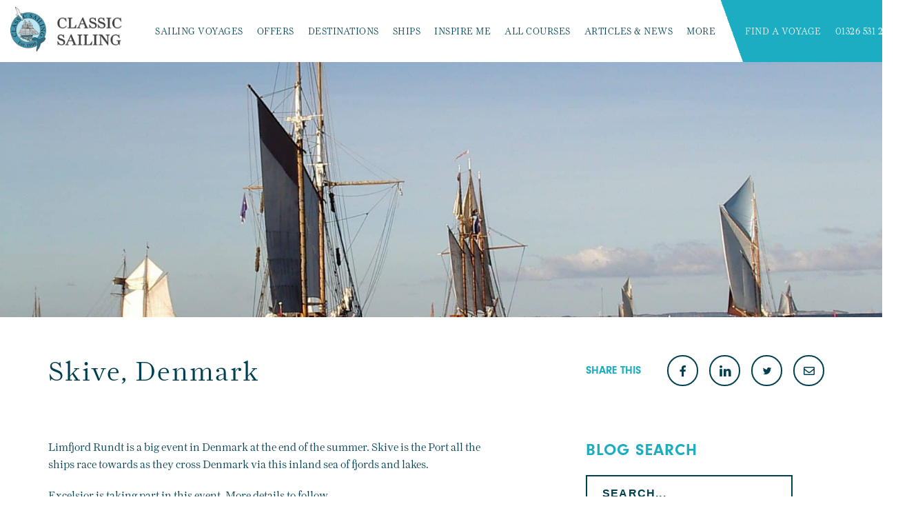

--- FILE ---
content_type: text/html; charset=UTF-8
request_url: https://classic-sailing.com/port/skive-denmark/
body_size: 50807
content:
<!DOCTYPE html>

<html lang="en">

<head>

		<!-- Google Tag Manager -->
<script>(function(w,d,s,l,i){w[l]=w[l]||[];w[l].push({'gtm.start':
new Date().getTime(),event:'gtm.js'});var f=d.getElementsByTagName(s)[0],
j=d.createElement(s),dl=l!='dataLayer'?'&l='+l:'';j.async=true;j.src=
'https://www.googletagmanager.com/gtm.js?id='+i+dl;f.parentNode.insertBefore(j,f);
})(window,document,'script','dataLayer','GTM-W2TZCZN');</script>
<!-- End Google Tag Manager -->

	<meta charset="utf-8">
	<meta name="viewport" content="width=device-width, initial-scale=1">
	<meta name="facebook-domain-verification" content="3tn7gzvxknxxzh8lfb4hqx6x7bgrfw">

	<title>Skive, Denmark - Classic Sailing</title>

	<script>
		(function(d) {
			var config = {
					kitId: 'knl4lup',
					scriptTimeout: 3000,
					async: true
				},
				h = d.documentElement,
				t = setTimeout(function() {
					h.className = h.className.replace(/\bwf-loading\b/g, "") + " wf-inactive";
				}, config.scriptTimeout),
				tk = d.createElement("script"),
				f = false,
				s = d.getElementsByTagName("script")[0],
				a;
			h.className += " wf-loading";
			tk.src = 'https://use.typekit.net/' + config.kitId + '.js';
			tk.async = true;
			tk.onload = tk.onreadystatechange = function() {
				a = this.readyState;
				if (f || a && a != "complete" && a != "loaded") return;
				f = true;
				clearTimeout(t);
				try {
					Typekit.load(config)
				} catch (e) {}
			};
			s.parentNode.insertBefore(tk, s)
		})(document);
	</script>

	<!--[if lt IE 9]>
		<script src="https://css3-mediaqueries-js.googlecode.com/svn/trunk/css3-mediaqueries.js"></script>
	<![endif]-->

	<meta name='robots' content='index, follow, max-image-preview:large, max-snippet:-1, max-video-preview:-1' />
<link rel="preload" href="https://classic-sailing.com/wp-content/plugins/rate-my-post/public/css/fonts/ratemypost.ttf" type="font/ttf" as="font" crossorigin="anonymous">
	<!-- This site is optimized with the Yoast SEO Premium plugin v26.8 (Yoast SEO v26.8) - https://yoast.com/product/yoast-seo-premium-wordpress/ -->
	<link rel="canonical" href="https://classic-sailing.com/port/skive-denmark/" />
	<meta property="og:locale" content="en_GB" />
	<meta property="og:type" content="article" />
	<meta property="og:title" content="Skive, Denmark" />
	<meta property="og:description" content="Limfjord Rundt is a big event in Denmark at the end of the summer. Skive is the Port all the ships race towards as" />
	<meta property="og:url" content="https://classic-sailing.com/port/skive-denmark/" />
	<meta property="og:site_name" content="Classic Sailing" />
	<meta property="article:publisher" content="https://www.facebook.com/classic.sailing/" />
	<meta property="article:modified_time" content="2020-08-06T10:19:19+00:00" />
	<meta property="og:image" content="https://bunny-wp-pullzone-rfp3bh71pk.b-cdn.net/wp-content/uploads/2018/04/limfjorden_rundt_day_1.jpg" />
	<meta property="og:image:width" content="2048" />
	<meta property="og:image:height" content="1536" />
	<meta property="og:image:type" content="image/jpeg" />
	<meta name="twitter:card" content="summary_large_image" />
	<script type="application/ld+json" class="yoast-schema-graph">{"@context":"https://schema.org","@graph":[{"@type":"WebPage","@id":"https://classic-sailing.com/port/skive-denmark/","url":"https://classic-sailing.com/port/skive-denmark/","name":"Skive, Denmark - Classic Sailing","isPartOf":{"@id":"https://classic-sailing.com/#website"},"primaryImageOfPage":{"@id":"https://classic-sailing.com/port/skive-denmark/#primaryimage"},"image":{"@id":"https://classic-sailing.com/port/skive-denmark/#primaryimage"},"thumbnailUrl":"https://bunny-wp-pullzone-rfp3bh71pk.b-cdn.net/wp-content/uploads/2018/04/limfjorden_rundt_day_1.jpg","datePublished":"2018-04-27T15:46:27+00:00","dateModified":"2020-08-06T10:19:19+00:00","breadcrumb":{"@id":"https://classic-sailing.com/port/skive-denmark/#breadcrumb"},"inLanguage":"en-GB","potentialAction":[{"@type":"ReadAction","target":["https://classic-sailing.com/port/skive-denmark/"]}]},{"@type":"ImageObject","inLanguage":"en-GB","@id":"https://classic-sailing.com/port/skive-denmark/#primaryimage","url":"https://bunny-wp-pullzone-rfp3bh71pk.b-cdn.net/wp-content/uploads/2018/04/limfjorden_rundt_day_1.jpg","contentUrl":"https://bunny-wp-pullzone-rfp3bh71pk.b-cdn.net/wp-content/uploads/2018/04/limfjorden_rundt_day_1.jpg","width":2048,"height":1536,"caption":"Fleet heading for Skive"},{"@type":"BreadcrumbList","@id":"https://classic-sailing.com/port/skive-denmark/#breadcrumb","itemListElement":[{"@type":"ListItem","position":1,"name":"Home","item":"https://classic-sailing.com/"},{"@type":"ListItem","position":2,"name":"Skive, Denmark"}]},{"@type":"WebSite","@id":"https://classic-sailing.com/#website","url":"https://classic-sailing.com/","name":"Classic Sailing","description":"A Passion for Sailing Holidays on Tall Ships and Wooden Boats","publisher":{"@id":"https://classic-sailing.com/#organization"},"potentialAction":[{"@type":"SearchAction","target":{"@type":"EntryPoint","urlTemplate":"https://classic-sailing.com/?s={search_term_string}"},"query-input":{"@type":"PropertyValueSpecification","valueRequired":true,"valueName":"search_term_string"}}],"inLanguage":"en-GB"},{"@type":"Organization","@id":"https://classic-sailing.com/#organization","name":"Classic Sailing","url":"https://classic-sailing.com/","logo":{"@type":"ImageObject","inLanguage":"en-GB","@id":"https://classic-sailing.com/#/schema/logo/image/","url":"https://bunny-wp-pullzone-rfp3bh71pk.b-cdn.net/wp-content/uploads/2020/07/cs-logo-colour_x_150.jpg","contentUrl":"https://bunny-wp-pullzone-rfp3bh71pk.b-cdn.net/wp-content/uploads/2020/07/cs-logo-colour_x_150.jpg","width":150,"height":176,"caption":"Classic Sailing"},"image":{"@id":"https://classic-sailing.com/#/schema/logo/image/"},"sameAs":["https://www.facebook.com/classic.sailing/"],"description":"Here’s a clean organisation description you can paste into Yoast’s schema settings. --- Classic Sailing provides hands-on sailing holidays on traditional wooden boats and tall ships. We work with a fleet of heritage vessels across the UK, Europe and further afield. Our voyages range from day sails to ocean crossings, with crews made up of both complete beginners and experienced sailors. Every trip is run by professional skippers who teach seamanship, navigation and teamwork as part of the experience. Our aim is to make traditional sailing accessible and to preserve maritime skills through active participation.","email":"skippers@classic-sailing.com","telephone":"=441326531234","legalName":"Classic Sailing Ltd","foundingDate":"1996-09-27","vatID":"794 981950","numberOfEmployees":{"@type":"QuantitativeValue","minValue":"1","maxValue":"10"}}]}</script>
	<!-- / Yoast SEO Premium plugin. -->


<script type='application/javascript'  id='pys-version-script'>console.log('PixelYourSite Free version 11.1.5.2');</script>
<link rel='dns-prefetch' href='//www.googletagmanager.com' />
<link rel='preconnect' href='https://bunny-wp-pullzone-rfp3bh71pk.b-cdn.net' />
<style id='wp-img-auto-sizes-contain-inline-css'>
img:is([sizes=auto i],[sizes^="auto," i]){contain-intrinsic-size:3000px 1500px}
/*# sourceURL=wp-img-auto-sizes-contain-inline-css */
</style>
<link rel='stylesheet' id='classic-sailing-blocks-css' href='https://bunny-wp-pullzone-rfp3bh71pk.b-cdn.net/wp-content/themes/classic-sailing/styles/cs-blocks.css' media='all' />
<style id='wp-block-library-inline-css'>
:root{--wp-block-synced-color:#7a00df;--wp-block-synced-color--rgb:122,0,223;--wp-bound-block-color:var(--wp-block-synced-color);--wp-editor-canvas-background:#ddd;--wp-admin-theme-color:#007cba;--wp-admin-theme-color--rgb:0,124,186;--wp-admin-theme-color-darker-10:#006ba1;--wp-admin-theme-color-darker-10--rgb:0,107,160.5;--wp-admin-theme-color-darker-20:#005a87;--wp-admin-theme-color-darker-20--rgb:0,90,135;--wp-admin-border-width-focus:2px}@media (min-resolution:192dpi){:root{--wp-admin-border-width-focus:1.5px}}.wp-element-button{cursor:pointer}:root .has-very-light-gray-background-color{background-color:#eee}:root .has-very-dark-gray-background-color{background-color:#313131}:root .has-very-light-gray-color{color:#eee}:root .has-very-dark-gray-color{color:#313131}:root .has-vivid-green-cyan-to-vivid-cyan-blue-gradient-background{background:linear-gradient(135deg,#00d084,#0693e3)}:root .has-purple-crush-gradient-background{background:linear-gradient(135deg,#34e2e4,#4721fb 50%,#ab1dfe)}:root .has-hazy-dawn-gradient-background{background:linear-gradient(135deg,#faaca8,#dad0ec)}:root .has-subdued-olive-gradient-background{background:linear-gradient(135deg,#fafae1,#67a671)}:root .has-atomic-cream-gradient-background{background:linear-gradient(135deg,#fdd79a,#004a59)}:root .has-nightshade-gradient-background{background:linear-gradient(135deg,#330968,#31cdcf)}:root .has-midnight-gradient-background{background:linear-gradient(135deg,#020381,#2874fc)}:root{--wp--preset--font-size--normal:16px;--wp--preset--font-size--huge:42px}.has-regular-font-size{font-size:1em}.has-larger-font-size{font-size:2.625em}.has-normal-font-size{font-size:var(--wp--preset--font-size--normal)}.has-huge-font-size{font-size:var(--wp--preset--font-size--huge)}.has-text-align-center{text-align:center}.has-text-align-left{text-align:left}.has-text-align-right{text-align:right}.has-fit-text{white-space:nowrap!important}#end-resizable-editor-section{display:none}.aligncenter{clear:both}.items-justified-left{justify-content:flex-start}.items-justified-center{justify-content:center}.items-justified-right{justify-content:flex-end}.items-justified-space-between{justify-content:space-between}.screen-reader-text{border:0;clip-path:inset(50%);height:1px;margin:-1px;overflow:hidden;padding:0;position:absolute;width:1px;word-wrap:normal!important}.screen-reader-text:focus{background-color:#ddd;clip-path:none;color:#444;display:block;font-size:1em;height:auto;left:5px;line-height:normal;padding:15px 23px 14px;text-decoration:none;top:5px;width:auto;z-index:100000}html :where(.has-border-color){border-style:solid}html :where([style*=border-top-color]){border-top-style:solid}html :where([style*=border-right-color]){border-right-style:solid}html :where([style*=border-bottom-color]){border-bottom-style:solid}html :where([style*=border-left-color]){border-left-style:solid}html :where([style*=border-width]){border-style:solid}html :where([style*=border-top-width]){border-top-style:solid}html :where([style*=border-right-width]){border-right-style:solid}html :where([style*=border-bottom-width]){border-bottom-style:solid}html :where([style*=border-left-width]){border-left-style:solid}html :where(img[class*=wp-image-]){height:auto;max-width:100%}:where(figure){margin:0 0 1em}html :where(.is-position-sticky){--wp-admin--admin-bar--position-offset:var(--wp-admin--admin-bar--height,0px)}@media screen and (max-width:600px){html :where(.is-position-sticky){--wp-admin--admin-bar--position-offset:0px}}

/*# sourceURL=wp-block-library-inline-css */
</style><style id='wp-block-heading-inline-css'>
h1:where(.wp-block-heading).has-background,h2:where(.wp-block-heading).has-background,h3:where(.wp-block-heading).has-background,h4:where(.wp-block-heading).has-background,h5:where(.wp-block-heading).has-background,h6:where(.wp-block-heading).has-background{padding:1.25em 2.375em}h1.has-text-align-left[style*=writing-mode]:where([style*=vertical-lr]),h1.has-text-align-right[style*=writing-mode]:where([style*=vertical-rl]),h2.has-text-align-left[style*=writing-mode]:where([style*=vertical-lr]),h2.has-text-align-right[style*=writing-mode]:where([style*=vertical-rl]),h3.has-text-align-left[style*=writing-mode]:where([style*=vertical-lr]),h3.has-text-align-right[style*=writing-mode]:where([style*=vertical-rl]),h4.has-text-align-left[style*=writing-mode]:where([style*=vertical-lr]),h4.has-text-align-right[style*=writing-mode]:where([style*=vertical-rl]),h5.has-text-align-left[style*=writing-mode]:where([style*=vertical-lr]),h5.has-text-align-right[style*=writing-mode]:where([style*=vertical-rl]),h6.has-text-align-left[style*=writing-mode]:where([style*=vertical-lr]),h6.has-text-align-right[style*=writing-mode]:where([style*=vertical-rl]){rotate:180deg}
/*# sourceURL=https://classic-sailing.com/wp-includes/blocks/heading/style.min.css */
</style>
<style id='wp-block-paragraph-inline-css'>
.is-small-text{font-size:.875em}.is-regular-text{font-size:1em}.is-large-text{font-size:2.25em}.is-larger-text{font-size:3em}.has-drop-cap:not(:focus):first-letter{float:left;font-size:8.4em;font-style:normal;font-weight:100;line-height:.68;margin:.05em .1em 0 0;text-transform:uppercase}body.rtl .has-drop-cap:not(:focus):first-letter{float:none;margin-left:.1em}p.has-drop-cap.has-background{overflow:hidden}:root :where(p.has-background){padding:1.25em 2.375em}:where(p.has-text-color:not(.has-link-color)) a{color:inherit}p.has-text-align-left[style*="writing-mode:vertical-lr"],p.has-text-align-right[style*="writing-mode:vertical-rl"]{rotate:180deg}
/*# sourceURL=https://classic-sailing.com/wp-includes/blocks/paragraph/style.min.css */
</style>
<style id='wp-block-quote-inline-css'>
.wp-block-quote{box-sizing:border-box;overflow-wrap:break-word}.wp-block-quote.is-large:where(:not(.is-style-plain)),.wp-block-quote.is-style-large:where(:not(.is-style-plain)){margin-bottom:1em;padding:0 1em}.wp-block-quote.is-large:where(:not(.is-style-plain)) p,.wp-block-quote.is-style-large:where(:not(.is-style-plain)) p{font-size:1.5em;font-style:italic;line-height:1.6}.wp-block-quote.is-large:where(:not(.is-style-plain)) cite,.wp-block-quote.is-large:where(:not(.is-style-plain)) footer,.wp-block-quote.is-style-large:where(:not(.is-style-plain)) cite,.wp-block-quote.is-style-large:where(:not(.is-style-plain)) footer{font-size:1.125em;text-align:right}.wp-block-quote>cite{display:block}
/*# sourceURL=https://classic-sailing.com/wp-includes/blocks/quote/style.min.css */
</style>
<style id='global-styles-inline-css'>
:root{--wp--preset--aspect-ratio--square: 1;--wp--preset--aspect-ratio--4-3: 4/3;--wp--preset--aspect-ratio--3-4: 3/4;--wp--preset--aspect-ratio--3-2: 3/2;--wp--preset--aspect-ratio--2-3: 2/3;--wp--preset--aspect-ratio--16-9: 16/9;--wp--preset--aspect-ratio--9-16: 9/16;--wp--preset--color--black: #000000;--wp--preset--color--cyan-bluish-gray: #abb8c3;--wp--preset--color--white: #ffffff;--wp--preset--color--pale-pink: #f78da7;--wp--preset--color--vivid-red: #cf2e2e;--wp--preset--color--luminous-vivid-orange: #ff6900;--wp--preset--color--luminous-vivid-amber: #fcb900;--wp--preset--color--light-green-cyan: #7bdcb5;--wp--preset--color--vivid-green-cyan: #00d084;--wp--preset--color--pale-cyan-blue: #8ed1fc;--wp--preset--color--vivid-cyan-blue: #0693e3;--wp--preset--color--vivid-purple: #9b51e0;--wp--preset--gradient--vivid-cyan-blue-to-vivid-purple: linear-gradient(135deg,rgb(6,147,227) 0%,rgb(155,81,224) 100%);--wp--preset--gradient--light-green-cyan-to-vivid-green-cyan: linear-gradient(135deg,rgb(122,220,180) 0%,rgb(0,208,130) 100%);--wp--preset--gradient--luminous-vivid-amber-to-luminous-vivid-orange: linear-gradient(135deg,rgb(252,185,0) 0%,rgb(255,105,0) 100%);--wp--preset--gradient--luminous-vivid-orange-to-vivid-red: linear-gradient(135deg,rgb(255,105,0) 0%,rgb(207,46,46) 100%);--wp--preset--gradient--very-light-gray-to-cyan-bluish-gray: linear-gradient(135deg,rgb(238,238,238) 0%,rgb(169,184,195) 100%);--wp--preset--gradient--cool-to-warm-spectrum: linear-gradient(135deg,rgb(74,234,220) 0%,rgb(151,120,209) 20%,rgb(207,42,186) 40%,rgb(238,44,130) 60%,rgb(251,105,98) 80%,rgb(254,248,76) 100%);--wp--preset--gradient--blush-light-purple: linear-gradient(135deg,rgb(255,206,236) 0%,rgb(152,150,240) 100%);--wp--preset--gradient--blush-bordeaux: linear-gradient(135deg,rgb(254,205,165) 0%,rgb(254,45,45) 50%,rgb(107,0,62) 100%);--wp--preset--gradient--luminous-dusk: linear-gradient(135deg,rgb(255,203,112) 0%,rgb(199,81,192) 50%,rgb(65,88,208) 100%);--wp--preset--gradient--pale-ocean: linear-gradient(135deg,rgb(255,245,203) 0%,rgb(182,227,212) 50%,rgb(51,167,181) 100%);--wp--preset--gradient--electric-grass: linear-gradient(135deg,rgb(202,248,128) 0%,rgb(113,206,126) 100%);--wp--preset--gradient--midnight: linear-gradient(135deg,rgb(2,3,129) 0%,rgb(40,116,252) 100%);--wp--preset--font-size--small: 13px;--wp--preset--font-size--medium: 20px;--wp--preset--font-size--large: 36px;--wp--preset--font-size--x-large: 42px;--wp--preset--spacing--20: 0.44rem;--wp--preset--spacing--30: 0.67rem;--wp--preset--spacing--40: 1rem;--wp--preset--spacing--50: 1.5rem;--wp--preset--spacing--60: 2.25rem;--wp--preset--spacing--70: 3.38rem;--wp--preset--spacing--80: 5.06rem;--wp--preset--shadow--natural: 6px 6px 9px rgba(0, 0, 0, 0.2);--wp--preset--shadow--deep: 12px 12px 50px rgba(0, 0, 0, 0.4);--wp--preset--shadow--sharp: 6px 6px 0px rgba(0, 0, 0, 0.2);--wp--preset--shadow--outlined: 6px 6px 0px -3px rgb(255, 255, 255), 6px 6px rgb(0, 0, 0);--wp--preset--shadow--crisp: 6px 6px 0px rgb(0, 0, 0);}:where(.is-layout-flex){gap: 0.5em;}:where(.is-layout-grid){gap: 0.5em;}body .is-layout-flex{display: flex;}.is-layout-flex{flex-wrap: wrap;align-items: center;}.is-layout-flex > :is(*, div){margin: 0;}body .is-layout-grid{display: grid;}.is-layout-grid > :is(*, div){margin: 0;}:where(.wp-block-columns.is-layout-flex){gap: 2em;}:where(.wp-block-columns.is-layout-grid){gap: 2em;}:where(.wp-block-post-template.is-layout-flex){gap: 1.25em;}:where(.wp-block-post-template.is-layout-grid){gap: 1.25em;}.has-black-color{color: var(--wp--preset--color--black) !important;}.has-cyan-bluish-gray-color{color: var(--wp--preset--color--cyan-bluish-gray) !important;}.has-white-color{color: var(--wp--preset--color--white) !important;}.has-pale-pink-color{color: var(--wp--preset--color--pale-pink) !important;}.has-vivid-red-color{color: var(--wp--preset--color--vivid-red) !important;}.has-luminous-vivid-orange-color{color: var(--wp--preset--color--luminous-vivid-orange) !important;}.has-luminous-vivid-amber-color{color: var(--wp--preset--color--luminous-vivid-amber) !important;}.has-light-green-cyan-color{color: var(--wp--preset--color--light-green-cyan) !important;}.has-vivid-green-cyan-color{color: var(--wp--preset--color--vivid-green-cyan) !important;}.has-pale-cyan-blue-color{color: var(--wp--preset--color--pale-cyan-blue) !important;}.has-vivid-cyan-blue-color{color: var(--wp--preset--color--vivid-cyan-blue) !important;}.has-vivid-purple-color{color: var(--wp--preset--color--vivid-purple) !important;}.has-black-background-color{background-color: var(--wp--preset--color--black) !important;}.has-cyan-bluish-gray-background-color{background-color: var(--wp--preset--color--cyan-bluish-gray) !important;}.has-white-background-color{background-color: var(--wp--preset--color--white) !important;}.has-pale-pink-background-color{background-color: var(--wp--preset--color--pale-pink) !important;}.has-vivid-red-background-color{background-color: var(--wp--preset--color--vivid-red) !important;}.has-luminous-vivid-orange-background-color{background-color: var(--wp--preset--color--luminous-vivid-orange) !important;}.has-luminous-vivid-amber-background-color{background-color: var(--wp--preset--color--luminous-vivid-amber) !important;}.has-light-green-cyan-background-color{background-color: var(--wp--preset--color--light-green-cyan) !important;}.has-vivid-green-cyan-background-color{background-color: var(--wp--preset--color--vivid-green-cyan) !important;}.has-pale-cyan-blue-background-color{background-color: var(--wp--preset--color--pale-cyan-blue) !important;}.has-vivid-cyan-blue-background-color{background-color: var(--wp--preset--color--vivid-cyan-blue) !important;}.has-vivid-purple-background-color{background-color: var(--wp--preset--color--vivid-purple) !important;}.has-black-border-color{border-color: var(--wp--preset--color--black) !important;}.has-cyan-bluish-gray-border-color{border-color: var(--wp--preset--color--cyan-bluish-gray) !important;}.has-white-border-color{border-color: var(--wp--preset--color--white) !important;}.has-pale-pink-border-color{border-color: var(--wp--preset--color--pale-pink) !important;}.has-vivid-red-border-color{border-color: var(--wp--preset--color--vivid-red) !important;}.has-luminous-vivid-orange-border-color{border-color: var(--wp--preset--color--luminous-vivid-orange) !important;}.has-luminous-vivid-amber-border-color{border-color: var(--wp--preset--color--luminous-vivid-amber) !important;}.has-light-green-cyan-border-color{border-color: var(--wp--preset--color--light-green-cyan) !important;}.has-vivid-green-cyan-border-color{border-color: var(--wp--preset--color--vivid-green-cyan) !important;}.has-pale-cyan-blue-border-color{border-color: var(--wp--preset--color--pale-cyan-blue) !important;}.has-vivid-cyan-blue-border-color{border-color: var(--wp--preset--color--vivid-cyan-blue) !important;}.has-vivid-purple-border-color{border-color: var(--wp--preset--color--vivid-purple) !important;}.has-vivid-cyan-blue-to-vivid-purple-gradient-background{background: var(--wp--preset--gradient--vivid-cyan-blue-to-vivid-purple) !important;}.has-light-green-cyan-to-vivid-green-cyan-gradient-background{background: var(--wp--preset--gradient--light-green-cyan-to-vivid-green-cyan) !important;}.has-luminous-vivid-amber-to-luminous-vivid-orange-gradient-background{background: var(--wp--preset--gradient--luminous-vivid-amber-to-luminous-vivid-orange) !important;}.has-luminous-vivid-orange-to-vivid-red-gradient-background{background: var(--wp--preset--gradient--luminous-vivid-orange-to-vivid-red) !important;}.has-very-light-gray-to-cyan-bluish-gray-gradient-background{background: var(--wp--preset--gradient--very-light-gray-to-cyan-bluish-gray) !important;}.has-cool-to-warm-spectrum-gradient-background{background: var(--wp--preset--gradient--cool-to-warm-spectrum) !important;}.has-blush-light-purple-gradient-background{background: var(--wp--preset--gradient--blush-light-purple) !important;}.has-blush-bordeaux-gradient-background{background: var(--wp--preset--gradient--blush-bordeaux) !important;}.has-luminous-dusk-gradient-background{background: var(--wp--preset--gradient--luminous-dusk) !important;}.has-pale-ocean-gradient-background{background: var(--wp--preset--gradient--pale-ocean) !important;}.has-electric-grass-gradient-background{background: var(--wp--preset--gradient--electric-grass) !important;}.has-midnight-gradient-background{background: var(--wp--preset--gradient--midnight) !important;}.has-small-font-size{font-size: var(--wp--preset--font-size--small) !important;}.has-medium-font-size{font-size: var(--wp--preset--font-size--medium) !important;}.has-large-font-size{font-size: var(--wp--preset--font-size--large) !important;}.has-x-large-font-size{font-size: var(--wp--preset--font-size--x-large) !important;}
/*# sourceURL=global-styles-inline-css */
</style>
<style id='core-block-supports-inline-css'>
.wp-elements-7e4ac651328708ea719ac0894fa30934 a:where(:not(.wp-element-button)){color:var(--wp--preset--color--white);}
/*# sourceURL=core-block-supports-inline-css */
</style>

<style id='classic-theme-styles-inline-css'>
/*! This file is auto-generated */
.wp-block-button__link{color:#fff;background-color:#32373c;border-radius:9999px;box-shadow:none;text-decoration:none;padding:calc(.667em + 2px) calc(1.333em + 2px);font-size:1.125em}.wp-block-file__button{background:#32373c;color:#fff;text-decoration:none}
/*# sourceURL=/wp-includes/css/classic-themes.min.css */
</style>
<link rel='stylesheet' id='wp-components-css' href='https://bunny-wp-pullzone-rfp3bh71pk.b-cdn.net/wp-includes/css/dist/components/style.min.css' media='all' />
<link rel='stylesheet' id='wp-preferences-css' href='https://bunny-wp-pullzone-rfp3bh71pk.b-cdn.net/wp-includes/css/dist/preferences/style.min.css' media='all' />
<link rel='stylesheet' id='wp-block-editor-css' href='https://bunny-wp-pullzone-rfp3bh71pk.b-cdn.net/wp-includes/css/dist/block-editor/style.min.css' media='all' />
<link rel='stylesheet' id='wp-reusable-blocks-css' href='https://bunny-wp-pullzone-rfp3bh71pk.b-cdn.net/wp-includes/css/dist/reusable-blocks/style.min.css' media='all' />
<link rel='stylesheet' id='wp-patterns-css' href='https://bunny-wp-pullzone-rfp3bh71pk.b-cdn.net/wp-includes/css/dist/patterns/style.min.css' media='all' />
<link rel='stylesheet' id='wp-editor-css' href='https://bunny-wp-pullzone-rfp3bh71pk.b-cdn.net/wp-includes/css/dist/editor/style.min.css' media='all' />
<link rel='stylesheet' id='classic-sailing-cgb-style-css-css' href='https://classic-sailing.com/wp-content/plugins/classic-sailing-blocks/dist/blocks.style.build.css' media='all' />
<link rel='stylesheet' id='rate-my-post-css' href='https://classic-sailing.com/wp-content/plugins/rate-my-post/public/css/rate-my-post.min.css' media='all' />
<link rel='stylesheet' id='contact-form-7-css' href='https://classic-sailing.com/wp-content/plugins/contact-form-7/includes/css/styles.css' media='all' />
<link rel='stylesheet' id='style-css' href='https://bunny-wp-pullzone-rfp3bh71pk.b-cdn.net/wp-content/themes/classic-sailing/style.css' media='all' />
<script src="https://bunny-wp-pullzone-rfp3bh71pk.b-cdn.net/wp-content/themes/classic-sailing/script/libs/modernizr.min.js" id="modernizr-js"></script>
<script id="jquery-core-js-extra">
var pysFacebookRest = {"restApiUrl":"https://classic-sailing.com/wp-json/pys-facebook/v1/event","debug":""};
//# sourceURL=jquery-core-js-extra
</script>
<script src="https://bunny-wp-pullzone-rfp3bh71pk.b-cdn.net/wp-includes/js/jquery/jquery.min.js" id="jquery-core-js"></script>
<script src="https://bunny-wp-pullzone-rfp3bh71pk.b-cdn.net/wp-includes/js/jquery/jquery-migrate.min.js" id="jquery-migrate-js"></script>
<script src="https://classic-sailing.com/wp-content/plugins/pixelyoursite/dist/scripts/jquery.bind-first-0.2.3.min.js" id="jquery-bind-first-js"></script>
<script src="https://classic-sailing.com/wp-content/plugins/pixelyoursite/dist/scripts/js.cookie-2.1.3.min.js" id="js-cookie-pys-js"></script>
<script src="https://classic-sailing.com/wp-content/plugins/pixelyoursite/dist/scripts/tld.min.js" id="js-tld-js"></script>
<script id="pys-js-extra">
var pysOptions = {"staticEvents":{"facebook":{"init_event":[{"delay":0,"type":"static","ajaxFire":false,"name":"PageView","pixelIds":["728967614670668"],"eventID":"aef61a76-1fb8-4d9f-9bba-8300c337de26","params":{"page_title":"Skive, Denmark","post_type":"port","post_id":9041,"plugin":"PixelYourSite","user_role":"guest","event_url":"classic-sailing.com/port/skive-denmark/"},"e_id":"init_event","ids":[],"hasTimeWindow":false,"timeWindow":0,"woo_order":"","edd_order":""}]}},"dynamicEvents":[],"triggerEvents":[],"triggerEventTypes":[],"facebook":{"pixelIds":["728967614670668"],"advancedMatching":[],"advancedMatchingEnabled":true,"removeMetadata":false,"wooVariableAsSimple":false,"serverApiEnabled":true,"wooCRSendFromServer":false,"send_external_id":null,"enabled_medical":false,"do_not_track_medical_param":["event_url","post_title","page_title","landing_page","content_name","categories","category_name","tags"],"meta_ldu":false},"debug":"","siteUrl":"https://classic-sailing.com","ajaxUrl":"https://classic-sailing.com/wp-admin/admin-ajax.php","ajax_event":"d913c5a8e2","enable_remove_download_url_param":"1","cookie_duration":"7","last_visit_duration":"60","enable_success_send_form":"","ajaxForServerEvent":"1","ajaxForServerStaticEvent":"1","useSendBeacon":"1","send_external_id":"1","external_id_expire":"180","track_cookie_for_subdomains":"1","google_consent_mode":"1","gdpr":{"ajax_enabled":false,"all_disabled_by_api":false,"facebook_disabled_by_api":false,"analytics_disabled_by_api":false,"google_ads_disabled_by_api":false,"pinterest_disabled_by_api":false,"bing_disabled_by_api":false,"reddit_disabled_by_api":false,"externalID_disabled_by_api":false,"facebook_prior_consent_enabled":true,"analytics_prior_consent_enabled":true,"google_ads_prior_consent_enabled":null,"pinterest_prior_consent_enabled":true,"bing_prior_consent_enabled":true,"cookiebot_integration_enabled":false,"cookiebot_facebook_consent_category":"marketing","cookiebot_analytics_consent_category":"statistics","cookiebot_tiktok_consent_category":"marketing","cookiebot_google_ads_consent_category":"marketing","cookiebot_pinterest_consent_category":"marketing","cookiebot_bing_consent_category":"marketing","consent_magic_integration_enabled":false,"real_cookie_banner_integration_enabled":false,"cookie_notice_integration_enabled":false,"cookie_law_info_integration_enabled":false,"analytics_storage":{"enabled":true,"value":"granted","filter":false},"ad_storage":{"enabled":true,"value":"granted","filter":false},"ad_user_data":{"enabled":true,"value":"granted","filter":false},"ad_personalization":{"enabled":true,"value":"granted","filter":false}},"cookie":{"disabled_all_cookie":false,"disabled_start_session_cookie":false,"disabled_advanced_form_data_cookie":false,"disabled_landing_page_cookie":false,"disabled_first_visit_cookie":false,"disabled_trafficsource_cookie":false,"disabled_utmTerms_cookie":false,"disabled_utmId_cookie":false},"tracking_analytics":{"TrafficSource":"direct","TrafficLanding":"undefined","TrafficUtms":[],"TrafficUtmsId":[]},"GATags":{"ga_datalayer_type":"default","ga_datalayer_name":"dataLayerPYS"},"woo":{"enabled":false},"edd":{"enabled":false},"cache_bypass":"1769735754"};
//# sourceURL=pys-js-extra
</script>
<script src="https://classic-sailing.com/wp-content/plugins/pixelyoursite/dist/scripts/public.js" id="pys-js"></script>

<!-- Google tag (gtag.js) snippet added by Site Kit -->
<!-- Google Analytics snippet added by Site Kit -->
<script src="https://www.googletagmanager.com/gtag/js?id=GT-WKGV4ZQ" id="google_gtagjs-js" async></script>
<script id="google_gtagjs-js-after">
window.dataLayer = window.dataLayer || [];function gtag(){dataLayer.push(arguments);}
gtag("set","linker",{"domains":["classic-sailing.com"]});
gtag("js", new Date());
gtag("set", "developer_id.dZTNiMT", true);
gtag("config", "GT-WKGV4ZQ", {"googlesitekit_post_type":"port"});
//# sourceURL=google_gtagjs-js-after
</script>
<link rel='shortlink' href='https://classic-sailing.com/?p=9041' />
<meta name="generator" content="Site Kit by Google 1.171.0" />
<link rel="alternate" type="application/rss+xml" title="Podcast RSS feed" href="https://classic-sailing.com/feed/podcast" />


	<script src='https://www.google.com/recaptcha/api.js'></script>

	<link rel="apple-touch-icon" sizes="180x180" href="/apple-touch-icon.png">
	<link rel="icon" type="image/png" sizes="32x32" href="/favicon-32x32.png">
	<link rel="icon" type="image/png" sizes="16x16" href="/favicon-16x16.png">
	<link rel="manifest" href="/site.webmanifest">

</head>

<body class="wp-singular port-template-default single single-port postid-9041 wp-theme-classic-sailing">

		<!-- Google Tag Manager (noscript) -->
	<noscript><iframe src="https://www.googletagmanager.com/ns.html?id=GTM-W2TZCZN"
	height="0" width="0" style="display:none;visibility:hidden"></iframe></noscript>
	<!-- End Google Tag Manager (noscript) -->

	<header>

		<div class="row clearfix">

			<p class="logo col">
				<a href="https://classic-sailing.com/" class="logo"><img src="https://bunny-wp-pullzone-rfp3bh71pk.b-cdn.net/wp-content/themes/classic-sailing/images/logo/logo.jpg" alt="logo"></a>
			</p>

			<div class="menu-btns vertical-align-middle">
				<a onclick="disableScroll();" href="#nav"><span></span></a>
			</div>



			<div class="nav-container main-nav col" id="nav">
				<nav>
					<ul class="main-navigation"><li><a href="https://classic-sailing.com/view-all-voyages/">Sailing Voyages</a></li>
<li><a href="https://classic-sailing.com/voyage-offers/">Offers</a></li>
<li><a href="https://classic-sailing.com/destinations/">DESTINATIONS</a></li>
<li><a href="https://classic-sailing.com/vessels/">Ships</a></li>
<li><a href="https://classic-sailing.com/inspire-me/">Inspire Me</a></li>
<li><a href="https://classic-sailing.com/courses/">All Courses</a></li>
<li class="current_page_parent"><a href="https://classic-sailing.com/articles/">Articles &#038; News</a></li>
<li><a href="#">More</a>
<ul class="sub-menu">
	<li><a href="https://classic-sailing.com/contact-us/">Contact Us</a></li>
	<li><a href="https://classic-sailing.com/our-team/">The Classic Sailing Team</a></li>
	<li><a href="https://classic-sailing.com/news/">Articles, News &#038; Useful Guides</a></li>
	<li><a href="https://classic-sailing.com/faq-frequently-asked-questions/">Frequently Asked Questions</a></li>
	<li><a href="https://classic-sailing.com/send-us-your-photos-videos-stories/">Send Us Your Content!</a></li>
</ul>
</li>
</ul>				</nav>
								<nav class="voyage-find">
					<ul>
						<li><a href="https://classic-sailing.com/view-all-voyages/" class="voyage-button">Find a Voyage</a></li>
						
						<li> <a href="tel:01326531234">01326 531 234</a></li>					</ul>
				</nav>

			</div>
		</div>

	</header>
			<div class="banner-container" style="background-image:url('https://bunny-wp-pullzone-rfp3bh71pk.b-cdn.net/wp-content/uploads/2018/04/limfjorden_rundt_day_1-1800x900.jpg"></div>
	
	<div class="row-container">

		<div class="container row clearfix">

			<div class="vertical-align-middle col-8 col">
								<h1>Skive, Denmark</h1>
			</div>

			<div class="vertical-align-middle col-4 col">

				<p class="vertical-align-middle color-light-blue bold san-serif text-uppercase share_icon_text">Share This</p>
				
<ul class="share-links">
	<li><a href="https://www.facebook.com/sharer/sharer.php?u=https%3A%2F%2Fclassic-sailing.com%2Fport%2Fskive-denmark%2F" class="sharepop" rel="external"><i class="icon-facebook"></i></a></li>
	<li><a href="https://www.linkedin.com/shareArticle?mini=true&url=https%3A%2F%2Fclassic-sailing.com%2Fport%2Fskive-denmark%2F&title=Skive%2C+Denmark" class="sharepop" rel="external"><i class="icon-linked"></i></a></li>
	<li><a href="https://twitter.com/share?text=Skive%2C+Denmark&url=https://classic-sailing.com/?p=9041&via=classicsailing" class="sharepop" rel="external"><i class="icon-twit"></i></a></li>
	<li><a href="mailto:?subject=Check out this blog on Classic Sailing&body=Check the blog out here. https%3A%2F%2Fclassic-sailing.com%2Fport%2Fskive-denmark%2F" title="Shared from Classic Sailing" rel="external"><i class="icon-envelope"></i></a></li>
</ul>
			</div>

		</div>

	</div>

	<div class="row-container blog-row-container">

		<div class="container row clearfix">

			<div class="blog-content col-7 col">

				<p>Limfjord Rundt is a big event in Denmark at the end of the summer. Skive is the Port all the ships race towards as they cross Denmark via this inland sea of fjords and lakes.</p>
<p>Excelsior is taking part in this event. More details to follow</p>

			</div>

			<div class="blog-sidebar offset-1 col-4 col">

			<div class="sidebar-body-meta">
				<h2 class="san-serif text-uppercase">Blog search</h2>
				<form action="https://classic-sailing.com/" method="get" role="search" class="post-search form col">
	<label><span class="screen-reader-text">Search for</span></label>
	<input type="search" class="search-field" placeholder="Search..." value="" name="s" title="Search for">
	<input type="submit" class="button" value="Search">
	<input type="hidden" name="post_type" value="post">
</form>			</div>

							
					<div class="sidebar-body-meta"><div id="cognito_sidebar" class="cognito"><script src="https://www.cognitoforms.com/f/seamless.js" data-key="yOvykoaXUE6tml8PcCpPyA" data-form="113"></script>
<script>Cognito.mount("113","#cognito_sidebar").prefill({"url": window.location.href});</script></div></div>				
			
								
					<div class="sidebar-top">
						<p class="san-serif text-uppercase">Latest Posts</p>
					</div>

											<div class="sidebar-body">
							<p class="san-serif bold">
								01/26 
									<a href="#" class="cat-title-link  semi-bold text-uppercase">Educational</a>
															</p>
							<a href="https://classic-sailing.com/article/weather-bombs-and-sting-jets/"><h3 class="semi-bold serif">Weather bombs and Sting Jets</h3></a>
						</div>

											<div class="sidebar-body">
							<p class="san-serif bold">
								01/17 
									<a href="#" class="cat-title-link color-dark-blue semi-bold text-uppercase">Inspiration</a>
															</p>
							<a href="https://classic-sailing.com/article/i-never-tire/"><h3 class="semi-bold serif">I never tire</h3></a>
						</div>

											<div class="sidebar-body">
							<p class="san-serif bold">
								01/01 
									<a href="#" class="cat-title-link  semi-bold text-uppercase">Classic sailing at 30</a>
															</p>
							<a href="https://classic-sailing.com/article/classic-sailing-history/"><h3 class="semi-bold serif">Our Theme for 2026 is &#8216;CLASSIC SAILING at 30&#8217;</h3></a>
						</div>

					
				
				
			</div>

		</div>
	
	</div>

	<div class="row-container">

		<div class="container row clearfix">

			<div class="background-off-white post-link-container col-7">

									<div class="prev-post-container col">
						<a href="https://classic-sailing.com/port/logstor-denmark/" rel="prev">Previous Post <p class="serif">Logstor, Denmark</p></a>					</div>
									<div class="next-post-container col">
						<a href="https://classic-sailing.com/port/cardiff-uk/" rel="next">Next Post <p class="serif">Cardiff, UK</p></a>					</div>
				
			</div>

		</div>

	</div>


	<div class="row-container background-off-white">

		<div class="container row clearfix">

			<div class="col-6 col">

				<h2 class="color-dark-blue text-large">More Stories</h2>

			</div>

			<div class="text-right col-6 col">

				<a href="https://classic-sailing.com/articles/" class="button">View All</a>

			</div>

		</div>

	</div>

	<div class="row-container background-off-white">

		<div class="container row clearfix">

			
				
					<div class="non-featured-post col">

												
						<a href="https://classic-sailing.com/article/weather-bombs-and-sting-jets/" class="image-link"><img width="570" height="275" src="https://bunny-wp-pullzone-rfp3bh71pk.b-cdn.net/wp-content/uploads/2026/01/Met-Office-synoptic--570x275.webp" class="attachment-rectangle_medium size-rectangle_medium wp-post-image" alt="Met Office Synoptic of Storm Goretti" decoding="async" loading="lazy" /></a>
						
						<p data-color="">26/01 <a href="https://classic-sailing.com/article/category/educational/" class=" san-serif semi-bold text-uppercase">Educational</a></p>
						<a href="https://classic-sailing.com/article/weather-bombs-and-sting-jets/"><h2 class="color-dark-blue semi-bold">Weather bombs and Sting Jets</h2></a>
						<p>A first Hand Experience If you lived in Cornwall this winter you would have experienced both weather bombs and sting jets. These are not</p>
						<a href="https://classic-sailing.com/article/weather-bombs-and-sting-jets/" class="text-uppercase san-serif bold">Read More<span class="sails"></span></a>

					</div>

				
			
				
					<div class="non-featured-post col">

												
						<a href="https://classic-sailing.com/article/i-never-tire/" class="image-link"><img width="570" height="275" src="https://bunny-wp-pullzone-rfp3bh71pk.b-cdn.net/wp-content/uploads/2026/01/1-Tecla-crew-on-deck-under-sail-landscape-570x275.jpg" class="attachment-rectangle_medium size-rectangle_medium wp-post-image" alt="Gazing into the sea and sky on Tecla" decoding="async" loading="lazy" /></a>
						
						<p data-color="color-dark-blue">17/01 <a href="https://classic-sailing.com/article/category/inspiration/" class="color-dark-blue san-serif semi-bold text-uppercase">Inspiration</a></p>
						<a href="https://classic-sailing.com/article/i-never-tire/"><h2 class="color-dark-blue semi-bold">I never tire</h2></a>
						<p>Why my traditional sailing experience never tires me. Adam &#8211; Sunday, January 20th 2026 Hi sailor, This week I’m going to tell you all</p>
						<a href="https://classic-sailing.com/article/i-never-tire/" class="text-uppercase san-serif bold">Read More<span class="sails"></span></a>

					</div>

				
			
				
					<div class="non-featured-post col">

												
						<a href="https://classic-sailing.com/article/classic-sailing-history/" class="image-link"><img width="570" height="275" src="https://bunny-wp-pullzone-rfp3bh71pk.b-cdn.net/wp-content/uploads/2025/12/Eve-DerekHolman-Falmouth-horizon-straight-570x275.jpg" class="attachment-rectangle_medium size-rectangle_medium wp-post-image" alt="" decoding="async" loading="lazy" /></a>
						
						<p data-color="">01/01 <a href="https://classic-sailing.com/article/category/classic-sailing-at-30/" class=" san-serif semi-bold text-uppercase">Classic sailing at 30</a></p>
						<a href="https://classic-sailing.com/article/classic-sailing-history/"><h2 class="color-dark-blue semi-bold">Our Theme for 2026 is &#8216;CLASSIC SAILING at 30&#8217;</h2></a>
						<p>Celebrating 30 years of Classic Sailing 1996-2026 Last year we celebrated the PEOPLE that bring your sailing voyages to you, and the fascinating range</p>
						<a href="https://classic-sailing.com/article/classic-sailing-history/" class="text-uppercase san-serif bold">Read More<span class="sails"></span></a>

					</div>

				
			
		</div>

	</div>


<div class="row-container background-off-white pre-footer"></div>

<footer class="row-container background-dark-blue">

	<div class="container row clearfix">

		<div class="footer-left col">
            
                			<div class="newsletter col background-light-blue">
    
    		    	<!-- <p class="bold">Join our Mailing List</p>
    
    				<p>We will not pass on your details to third parties.</p> -->

					<div class="cognito" id="cognito_footer">
						<script src="https://www.cognitoforms.com/f/seamless.js" data-key="yOvykoaXUE6tml8PcCpPyA" data-form="113"></script>
						<script>
							Cognito.mount("113","#cognito_footer").prefill({"url": window.location.href});
						</script>
					</div>
					
    
    			</div>
			
		</div>

		<div class="footer-social-mobile">

			<ul class="social-links">
    <li>
        <h2>Stay in Touch</h2>
    </li>
    <li><a href="https://www.facebook.com/classic.sailing" target="_blank"><i class="icon-facebook"></i></a></li>
    <li><a href="https://www.linkedin.com/company/classic-sailing" target="_blank"><i class="icon-linked"></i></a></li>
    <li><a href="https://twitter.com/classicsailing" target="_blank"><i class="icon-twit"></i></a></li>
    <li><a href="https://www.instagram.com/classic_sailing" target="_blank"><i class="icon-instagram"></i></a></li>
</ul>
		</div>

		<div class="footer-right col">

			<div class="footer-social col">

				<ul class="social-links">
    <li>
        <h2>Stay in Touch</h2>
    </li>
    <li><a href="https://www.facebook.com/classic.sailing" target="_blank"><i class="icon-facebook"></i></a></li>
    <li><a href="https://www.linkedin.com/company/classic-sailing" target="_blank"><i class="icon-linked"></i></a></li>
    <li><a href="https://twitter.com/classicsailing" target="_blank"><i class="icon-twit"></i></a></li>
    <li><a href="https://www.instagram.com/classic_sailing" target="_blank"><i class="icon-instagram"></i></a></li>
</ul>
			</div>

			<div class="footer-text col">

				<h2 class="color-white">Your next voyage is just a click away.<br>For more information contact us.</h2>

			</div>

			<div class="footer-contact col">

				<p><a href="tel:+441326531234">+44 (0)1326 531234</a><br>Classic Sailing Ltd, Mermaids, St Mawes, TR2 5AA.</p>

			</div>

			<div class="footer-menus">

				<div class="col footer-menu">

					<ul class="footer-navigation-1"><li><a href="https://classic-sailing.com/marketing-your-sailing-holidays/">Marketing Your Sailing Holiday Business</a></li>
<li><a href="https://classic-sailing.com/our-team/">Our professional sailors team</a></li>
</ul>
				</div>

				<div class="col footer-menu">

					<ul class="footer-navigation-2"><li><a href="https://classic-sailing.com/article/how-work-tall-ships/">How to Work on Tall Ships</a></li>
<li><a href="https://classic-sailing.com/classic-sailing-customer-charter/">Customer Charter</a></li>
<li><a href="https://classic-sailing.com/article/classic-sailing-climate-change-draft-strategy/">Climate Change</a></li>
<li><a href="https://classic-sailing.com/tall-ship-guidebook/">Tall Ship Guidebook</a></li>
<li><a href="https://classic-sailing.com/classic-sailing-environmental-policy/">Environmental Policy</a></li>
<li><a href="https://classic-sailing.com/privacy-policy-and-cookies/">Privacy Policy and Cookies</a></li>
<li><a href="https://classic-sailing.com/vessel-safety-licencing/">Vessel Safety Licencing</a></li>
</ul>
				</div>

				<div class="col footer-menu">

					<ul class="footer-navigation-3"><li><a href="https://classic-sailing.com/article/top-faqs/">Top Sailing Holiday FAQs</a></li>
<li><a href="https://classic-sailing.com/article/what-should-i-wear-to-go-sailing/">What Should I Wear to Go Sailing?</a></li>
<li><a href="https://classic-sailing.com/how-book/">How to Book Your Voyage</a></li>
<li><a href="https://classic-sailing.com/terms-and-conditions/">Terms and Conditions</a></li>
<li><a href="https://classic-sailing.com/travel-insurance/">Travel Insurance</a></li>
<li><a href="https://classic-sailing.com/contact-us/">Contact Classic Sailing</a></li>
</ul>
				</div>

			</div>

		</div>

	</div>

	<div class="container row clearfix">

		<div class="col col-12 privacy-menu">

			<ul class="privacy-navigation"><li><a href="https://classic-sailing.com/privacy-policy-and-cookies/">Privacy Policy and Cookies</a></li>
</ul>		</div>

	</div>

	<div class="container row clearfix">

		<div class="col col-12">

			<p class="no-bot-margin">&copy; 2026 All rights reserved.</p>
			<p>Registered address: Classic Sailing Ltd, Mermaids, St Mawes, TR2 5AA. REG NO: 3256249. VAT NO: 794 981950</p>
			<p>Design by <a href="https://www.matthollandsdesign.co.uk/" rel="external">Matt Hollands</a>. Developed by <a href="https://differnetdigital.com" rel="external">Differnet Digital</a>.</p>
		</div>

	</div>

	<div class="back-to-top"><span class="sails"></span></div>

</footer>

<!--Start of Tawk.to Script-->
<script type="text/javascript">
var Tawk_API=Tawk_API||{}, Tawk_LoadStart=new Date();
(function(){
var s1=document.createElement("script"),s0=document.getElementsByTagName("script")[0];
s1.async=true;
s1.src='https://embed.tawk.to/6761a6d449e2fd8dfef97e6a/1ifan7bt4';
s1.charset='UTF-8';
s1.setAttribute('crossorigin','*');
s0.parentNode.insertBefore(s1,s0);
})();
</script>
<!--End of Tawk.to Script-->

<script type="speculationrules">
{"prefetch":[{"source":"document","where":{"and":[{"href_matches":"/*"},{"not":{"href_matches":["/wp-*.php","/wp-admin/*","/wp-content/uploads/*","/wp-content/*","/wp-content/plugins/*","/wp-content/themes/classic-sailing/*","/*\\?(.+)"]}},{"not":{"selector_matches":"a[rel~=\"nofollow\"]"}},{"not":{"selector_matches":".no-prefetch, .no-prefetch a"}}]},"eagerness":"conservative"}]}
</script>

<!--Start of Tawk.to Script (0.9.3)-->
<script id="tawk-script" type="text/javascript">
var Tawk_API = Tawk_API || {};
var Tawk_LoadStart=new Date();
(function(){
	var s1 = document.createElement( 'script' ),s0=document.getElementsByTagName( 'script' )[0];
	s1.async = true;
	s1.src = 'https://embed.tawk.to/6761a6d449e2fd8dfef97e6a/1ifan7bt4';
	s1.charset = 'UTF-8';
	s1.setAttribute( 'crossorigin','*' );
	s0.parentNode.insertBefore( s1, s0 );
})();
</script>
<!--End of Tawk.to Script (0.9.3)-->

<noscript><img height="1" width="1" style="display: none;" src="https://www.facebook.com/tr?id=728967614670668&ev=PageView&noscript=1&cd%5Bpage_title%5D=Skive%2C+Denmark&cd%5Bpost_type%5D=port&cd%5Bpost_id%5D=9041&cd%5Bplugin%5D=PixelYourSite&cd%5Buser_role%5D=guest&cd%5Bevent_url%5D=classic-sailing.com%2Fport%2Fskive-denmark%2F" alt=""></noscript>
<script src="https://bunny-wp-pullzone-rfp3bh71pk.b-cdn.net/wp-includes/js/dist/hooks.min.js" id="wp-hooks-js"></script>
<script src="https://bunny-wp-pullzone-rfp3bh71pk.b-cdn.net/wp-includes/js/dist/i18n.min.js" id="wp-i18n-js"></script>
<script id="wp-i18n-js-after">
wp.i18n.setLocaleData( { 'text direction\u0004ltr': [ 'ltr' ] } );
//# sourceURL=wp-i18n-js-after
</script>
<script src="https://classic-sailing.com/wp-content/plugins/contact-form-7/includes/swv/js/index.js" id="swv-js"></script>
<script id="contact-form-7-js-before">
var wpcf7 = {
    "api": {
        "root": "https:\/\/classic-sailing.com\/wp-json\/",
        "namespace": "contact-form-7\/v1"
    }
};
//# sourceURL=contact-form-7-js-before
</script>
<script src="https://classic-sailing.com/wp-content/plugins/contact-form-7/includes/js/index.js" id="contact-form-7-js"></script>
<script id="rate-my-post-js-extra">
var rmp_frontend = {"admin_ajax":"https://classic-sailing.com/wp-admin/admin-ajax.php","postID":"9041","noVotes":"No votes so far! Be the first to rate this post.","cookie":"You already voted! This vote will not be counted!","afterVote":"Thank you for rating this post!","notShowRating":"1","social":"1","feedback":"2","cookieDisable":"1","emptyFeedback":"Please insert your feedback in the box above!","hoverTexts":"1","preventAccidental":"1","grecaptcha":"1","siteKey":"","turnstile":"1","turnstileSiteKey":"","turnstileTheme":"auto","turnstileSize":"normal","votingPriv":"1","loggedIn":"","positiveThreshold":"2","ajaxLoad":"1","disableClearCache":"1","nonce":"dcb85059de","is_not_votable":"false"};
//# sourceURL=rate-my-post-js-extra
</script>
<script src="https://classic-sailing.com/wp-content/plugins/rate-my-post/public/js/rate-my-post.min.js" id="rate-my-post-js"></script>
<script src="https://bunny-wp-pullzone-rfp3bh71pk.b-cdn.net/wp-content/themes/classic-sailing/script/libs/jquery.cycle2.min.js" id="cycle2-js"></script>
<script src="https://bunny-wp-pullzone-rfp3bh71pk.b-cdn.net/wp-content/themes/classic-sailing/script/libs/jquery.event.move.js" id="eventmove-js"></script>
<script src="https://bunny-wp-pullzone-rfp3bh71pk.b-cdn.net/wp-content/themes/classic-sailing/script/libs/magnific.min.js" id="magnific-js"></script>
<script src="https://bunny-wp-pullzone-rfp3bh71pk.b-cdn.net/wp-content/themes/classic-sailing/script/libs/isotope.pkgd.min.js" id="isotope-js"></script>
<script src="https://bunny-wp-pullzone-rfp3bh71pk.b-cdn.net/wp-content/themes/classic-sailing/script/libs/moment.js" id="momentJS-js"></script>
<script src="https://bunny-wp-pullzone-rfp3bh71pk.b-cdn.net/wp-content/themes/classic-sailing/script/libs/pikaday.js" id="pikaday-js"></script>
<script src="https://bunny-wp-pullzone-rfp3bh71pk.b-cdn.net/wp-content/themes/classic-sailing/script/script.js" id="classic-sailing-js"></script>

</body>

</html>

--- FILE ---
content_type: text/css
request_url: https://classic-sailing.com/wp-content/plugins/classic-sailing-blocks/dist/blocks.style.build.css
body_size: 27280
content:
.voyage-banner,.banner-container{background-size:100%;background-repeat:no-repeat;background-position:center;position:relative;padding-bottom:50%}.voyage-banner{padding-bottom:30%}.banner-content{position:absolute;top:50%;left:50%;width:80%;-webkit-transform:translate(-50%, -50%);-ms-transform:translate(-50%, -50%);transform:translate(-50%, -50%);text-align:center}.banner-content h1{font-family:farnham-display,Helvetica,Arial,sans-serif;font-weight:500}.single-vessel .banner-content h1{color:#fff}.banner-content p{color:#fff}.banner-content.banner-link{top:80%;-webkit-transform:translate(-50%, -80%);-ms-transform:translate(-50%, -80%);transform:translate(-50%, -80%)}.banner-content a.button:before{left:-10px}.banner-content a.button:after{right:-10px}.banner-contact-container{position:relative;background:#003f50}.banner-contact-container{height:60vh;min-height:550px}.banner-contact-container .container{height:100%}.banner-contact-image{min-height:550px;padding-bottom:60vh;position:absolute;top:0;right:0;background-size:cover;background-position:center;background-repeat:no-repeat;width:60%}.banner-contact-content.col{position:absolute;width:33.3333333333%;top:50%;-webkit-transform:translateY(-50%);-ms-transform:translateY(-50%);transform:translateY(-50%);padding-top:0}.banner-contact-content h1,.banner-contact-content h3,.banner-contact-content a,.banner-contact-content p{color:#fff}.banner-contact-content a:first-of-type h3{margin-bottom:0}.banner-contact-content p{font-family:neuzeit-grotesk,Helvetica,Arial,sans-serif}.banner-content h1,.banner-contact-content h1,.banner-contact-content h3,.banner-contact-content a,.banner-contact-content p:last-of-type{font-family:farnham-display,Helvetica,Arial,sans-serif}.banner-text h1{text-align:center}.single.single-destination h1,.single.single-destination .banner-content p{color:#fff;font-size:40px;font-size:4.0rem}@media screen and (min-width: 0px) and (max-width: 559px){.banner-container{padding-bottom:28%}.single.single-destination h1,.single.single-destination .banner-content p{color:#fff;font-size:30px;font-size:3.0rem}.banner-contact-container{margin-top:0}.banner-contact-container{height:auto;min-height:0;top:-1px}.banner-contact-container .container{height:100%}.banner-contact-image{min-height:auto;padding-bottom:38%}.banner-contact-image{position:relative;background-size:contain;background-position:center;width:100%}.banner-contact-content.col{position:relative;width:100%;top:0;transform:translateY(0);padding-top:30px;padding-bottom:30px;-webkit-transform:translateY(0);-moz-transform:translateY(0);-ms-transform:translateY(0);-o-transform:translateY(0)}}@media screen and (min-width: 560px) and (max-width: 1090px){.banner-container{background-size:auto 100%}.banner-contact-content{padding:0 20px;width:50%}.banner-contact-image{width:50%}}@media screen and (min-width: 1090px), print{header+.banner-container,header+.voyage-banner{margin-top:-40px}.voyage-banner,.banner-container{padding-bottom:32%;margin-top:-40px}.banner-content{width:40%}}
.wp-block-cs-wideimage.row-container{padding-top:0}.wp-block-cs-wideimage .container{height:100%}.slanted-image{position:relative;top:0;width:100%;padding-bottom:50%;background-size:cover}.slanted-image:before{display:block;position:absolute;content:'';top:-50px;left:0;right:0;background:#fff;height:50px;-webkit-transform-origin:100%;-ms-transform-origin:100%;transform-origin:100%;z-index:0;transform:skewY(-5deg);-webkit-transform:skewY(-5deg);-moz-transform:skewY(-5deg);-ms-transform:skewY(-5deg);-o-transform:skewY(-5deg)}.floating-text-container.col{position:relative;background:#003f50;padding-top:30px;width:100%}.floating-text-container h2{font-size:40px;font-size:4rem}.floating-text-container p{font-size:20px;font-size:2rem}@media screen and (min-width: 0px) and (max-width: 559px){.wp-block-cs-wideimage{margin-top:10px}.wp-block-cs-wideimage .col-4{padding-bottom:30px}.row-container.background-white.latest-voyage-container+.wp-block-cs-wideimage.row-container{padding-top:40px}}@media screen and (min-width: 560px) and (max-width: 1090px){.wp-block-cs-wideimage.row-container{position:relative;height:690px;z-index:1;margin-top:30px}.wp-block-cs-wideimage .container{height:100%}.slanted-image{position:absolute;top:0;width:100%;height:650px;padding-bottom:0;background-size:cover;background-position:center}.slanted-image:before{display:block;position:absolute;content:'';top:-200px;left:0;right:0;background:#fff;height:200px;-webkit-transform-origin:100%;-ms-transform-origin:100%;transform-origin:100%;z-index:0;transform:skewY(-5deg);-webkit-transform:skewY(-5deg);-moz-transform:skewY(-5deg);-ms-transform:skewY(-5deg);-o-transform:skewY(-5deg)}.floating-text-container.col{position:absolute;bottom:-0;background:#003f50;padding:40px;width:50%;max-width:450px}.floating-text-container:before{position:absolute;display:block;left:0;top:-59px;height:60px;width:100%;max-width:450px;content:'';background-image:url("../../../../wp-content/themes/classic-sailing/images/bg/angled-top.svg");background-size:auto 100%}}@media screen and (min-width: 1090px), print{.wp-block-cs-wideimage.row-container{position:relative;height:800px;z-index:1}.slanted-image{position:absolute;height:650px;padding-bottom:0}.slanted-image:before{top:-200px;height:200px}.floating-text-container.col{position:absolute;bottom:50px;padding:40px;width:33.33333333%}.floating-text-container:before{position:absolute;display:block;left:0;top:-59px;height:60px;width:100%;content:'';background-image:url("../../../../wp-content/themes/classic-sailing/images/bg/angled-top.svg");background-size:auto 100%}}
.three-links-title h2{margin-bottom:0;font-size:40px;font-size:4rem}.three-links-title.col{padding-bottom:50px}.third-image-block.col{padding-bottom:40px}.third-image-block img{padding-bottom:35px}.third-image-block h3{color:#1dadc2;font-family:farnham-display, Helvetica, Arial, san-serif;margin-bottom:10px}.third-image-block a{font-family:neuzeit-grotesk, Helvetica, Arial, san-serif;color:#003f50;font-weight:600;text-transform:uppercase}.third-image-block a h3{text-transform:none;font-weight:400}.third-image-block .sails:before,.third-image-block .sails:after{border-bottom-color:#003f50}@media screen and (min-width: 0px) and (max-width: 559px){.third-image-block.col{padding-bottom:40px}}
.news-block-inner{padding-top:30px}.news-block-inner p:first-of-type{margin-bottom:10px}@media screen and (min-width: 0px) and (max-width: 559px){.news-block+.news-block{padding-top:30px}}
.voyage-table th,.voyage-table td{vertical-align:top;padding:5px 10px}.voyage-table th:first-of-type,.voyage-table td:first-of-type{padding-left:0}.voyage-table th:last-of-type,.voyage-table td:last-of-type{padding-right:0}.voyage-table td span{display:block}
.voyage-booking-container.row-container{z-index:3}.voyage-booking-container h1{color:#356673;text-transform:none}.voyage-booking-container h1 span{color:#1dadc2}.voyage-book{position:absolute;right:0;top:-112px;background:white}.voyage-book>div{padding:20px}.voyage-book-top{background:#1dadc2}.voyage-book-top h3{margin-bottom:0;font-size:16px;font-size:1.6rem;color:#fff;text-transform:uppercase}.voyage-book-body{border:1px solid #b7b7b7;border-width:0 1px 1px 1px}.voyage-book-body select{width:100%;border:1px solid #003f50;padding:10px;font-family:neuzeit-grotesk, Helvetica, Arial, san-serif;font-size:14px;text-transform:uppercase;font-weight:600;color:#003f50}.voyage-book-body p.price,p.price.previous-offer span,p.price.previous-offer{font-size:2.4rem}.offer-displayed{display:block}@media screen and (min-width: 0px) and (max-width: 559px){.voyage-book{position:relative;width:100%;top:0;display:inline-block}.voyage-book-body{border-width:0 0 1px 0}}@media screen and (min-width: 560px) and (max-width: 1090px){.voyage-book.col-4{top:-102px;width:40%}.voyage-booking-container .col-8{width:50%}}@media screen and (min-width: 1090px), print{.voyage-book{min-width:325px}}
.four-loop-container{width:100%}.four-loop{position:relative;display:inline-block;width:50%;cursor:pointer}.four-loop:nth-child(4n+3),.four-loop:nth-child(4n+4){margin-bottom:5px}.four-loop{padding:6px}.four-loop:nth-of-type(odd) img{padding-left:0}.four-loop:nth-of-type(even) img{padding-right:0}.four-loop.overlay-container .overlay{top:6px;left:6px;bottom:6px;height:calc(100% - 12px)}.four-loop:hover .overlay{width:73%;top:6px;left:6px;bottom:6px;height:calc(100% - 12px)}.four-loop p{position:absolute;width:85%;top:15px;color:#fff;font-size:18px}.four-loop:nth-of-type(even) .overlay{left:7px}.four-loop:nth-of-type(odd) p{left:15px}.four-loop:nth-of-type(even) p{left:12px}.four-loop.overlay-container .overlay-text{position:absolute;display:inline-block;top:auto;bottom:20px;left:15px;opacity:0;width:80%;font-family:neuzeit-grotesk,Helvetica,Arial,sans-serif;letter-spacing:2px;-webkit-transition:opacity 300ms ease-in;-o-transition:opacity 300ms ease-in;transition:opacity 300ms ease-in}.four-loop.overlay-container:nth-of-type(odd) .overlay-text{left:15px}.four-loop.overlay-container:nth-of-type(even) .overlay-text{left:30px}.four-loop.overlay-container:hover .overlay-text{opacity:1;color:#1dadc2}@media screen and (min-width: 0px) and (max-width: 559px){.four-image-post-container .col-4{padding-bottom:30px}.four-loop img{padding:0}}@media screen and (min-width: 1090px), print{.four-loop p{width:50%;top:15px;font-size:24px}}
.six-loop-container{width:100%}.six-loop{position:relative;display:inline-block;width:50%;margin-bottom:40px;cursor:pointer}.six-loop img{padding:0 20px}.overlay-container.six-loop .overlay{position:absolute;top:0;left:20px;width:0;height:100%;background:#003f50;-webkit-transition:width 300ms ease-out;-o-transition:width 300ms ease-out;transition:width 300ms ease-out}.overlay-container.six-loop:hover .overlay{width:73%}.six-loop .six-loop-content{position:absolute;width:70%;top:15px;color:#fff}.six-loop .six-loop-content{left:30px}.six-loop-content p{opacity:0;transition:opacity 300ms ease-in;-webkit-transition:opacity 300ms ease-in;-moz-transition:opacity 300ms ease-in;-ms-transition:opacity 300ms ease-in;-o-transition:opacity 300ms ease-in}.six-loop-content p:first-of-type{font-style:italic;margin-bottom:0}.six-loop:hover .six-loop-content p{opacity:1}.six-image-post-container .container+.container{padding-top:30px}.six-loop.overlay-container .overlay-text{position:absolute;display:inline-block;top:auto;bottom:20px;left:30px;opacity:0;width:80%;-webkit-transition:opacity 300ms ease-in;-o-transition:opacity 300ms ease-in;transition:opacity 300ms ease-in}.six-loop.overlay-container:hover .overlay-text{opacity:1;color:#1dadc2}@media screen and (min-width: 0px) and (max-width: 559px){.six-image-post-container .col-5{padding-bottom:30px}.six-loop p{left:40px}}@media screen and (min-width: 560px) and (max-width: 1090px){.six-loop img{padding:0 20px}.six-loop{width:50%}}@media screen and (min-width: 1090px), print{.six-image-post-container .container+.container{padding-top:30px}.six-loop{width:33.33333333%}}
.wp-block-cs-voyageaccordian{overflow:hidden}.accordian-click{cursor:pointer}.accordian-click:after{display:block;content:'';height:1px;width:100%;background:#b7b7b7;margin:0px 15px 20px 15px}.accordian-click h3{font-family:farnham-display, Helvetica, Arial, san-serif;font-weight:500}.accordian-container .start-port-title.active .sails,.accordian-container .end-port-title.active .sails,.accordian-container.active .sails{-webkit-transform:rotate(180deg);-ms-transform:rotate(180deg);transform:rotate(180deg)}.accordian-container .start-port-title .sails,.accordian-container .end-port-title .sails,.accordian-click .sails{float:right;-webkit-transform:rotate(90deg);-ms-transform:rotate(90deg);transform:rotate(90deg);-webkit-transition:-webkit-transform 300ms ease-out;transition:-webkit-transform 300ms ease-out;-o-transition:transform 300ms ease-out;transition:transform 300ms ease-out;transition:transform 300ms ease-out, -webkit-transform 300ms ease-out}.accordian-container{padding:0 50px}.accordian-content.container{margin:60px auto}.accordian-content.container ul{list-style-type:disc;padding-left:40px}.end-port-title,.start-port-title{position:relative;cursor:pointer}.end-port-title .sails,.start-port-title .sails{position:absolute;top:0;right:0}.map{padding-bottom:71.4%}.overlapped-content{padding-top:50px}.overlapped-text.col{padding:15px;margin-top:10%}.crew-member.col-4.col{padding-bottom:30px}.crew-member img{width:50%;margin-bottom:20px}.accordian-content .wp-block-columns{padding:0}@media screen and (min-width: 0px) and (max-width: 559px){.accordian-click .col-8{width:70%}.accordian-click .col-4{width:30%}.accordian-container{padding:0 15px}.accordian-click:after{width:95%;width:calc(100% - 30px)}}@media screen and (min-width: 560px) and (max-width: 1090px){.port-text.col-5,.port-map.col-7{width:100%}.overlapped-text.col{margin-left:-16.66666667%}}@media screen and (min-width: 1090px), print{.overlapped-text.col{margin-left:-8.333333333%}}
.wp-block-cs-tabbedcontainer.row-container{overflow:hidden}.tabbed-content .tabbed-content-text.col{padding-top:18px}.tabbed-content-text ul{list-style-type:disc}ul.tabbed-titles{margin-bottom:0}.tabbed-titles li{display:inline-block;position:relative;max-width:150px;margin:0 25px;padding:20px 30px;background:#f5f6f8;color:#003f50;cursor:pointer;font-family:neuzeit-grotesk,Helvetica,Arial,sans-serif;font-weight:600;text-transform:uppercase;letter-spacing:0.5px;-webkit-transition:background 300ms ease-out, color 300ms ease-out;-o-transition:background 300ms ease-out, color 300ms ease-out;transition:background 300ms ease-out, color 300ms ease-out}.tabbed-titles li:before,.tabbed-titles li:after{display:inline-block;position:absolute;top:0;content:'';border-bottom:65px solid #f5f6f8;-webkit-transition:border-bottom-color 300ms ease-out;-o-transition:border-bottom-color 300ms ease-out;transition:border-bottom-color 300ms ease-out}.tabbed-titles li:before{left:-11px;border-left:11px solid transparent}.tabbed-titles li:after{right:-11px;border-right:11px solid transparent}.tabbed-titles li.active{background:#003f50;color:#fff}.tabbed-titles li.active:before,.tabbed-titles li.active:after{border-bottom-color:#003f50}.col-7.half-image img{max-width:none;width:58.33333333vw}.col-6.half-image img{max-width:none;width:50vw}.vessel-info-table{margin-bottom:0}.vessel-info-table td:first-of-type{padding-right:10px;font-weight:600;font-size:1.8rem;margin-right:5px}.vessel-info-table+.button{margin-top:15px}@media screen and (min-width: 0px) and (max-width: 559px){.tabbed-content .half-image.col{display:none}.tabbed-content-text a{margin-bottom:20px}}@media screen and (min-width: 560px) and (max-width: 1090px){.tabbed-content-text.col-5{width:75%}.tabbed-content .half-image.col-7{width:100%;margin-top:20px}.wp-block-cs-tabhalfwidth .col-7{width:50%}.col-7.half-image img{width:100%}}
.latest-voyage-container h2{font-weight:500}.latest-voyage-box.col{position:relative}.offer-body,.offer-left,.offer-right{position:relative;display:inline-block;width:100%;float:none;vertical-align:top}.offer-title p,.offer-title h2{font-weight:600}.offer-left,.offer-right{width:50%}.offer-left p,.offer-right p{margin-bottom:0;line-height:1}.offer-left p.price,.offer-right p.price{font-size:24px;font-size:2.4rem}.offer-snippet{width:75%;padding-bottom:15px}.offer-divider{position:absolute;content:'';bottom:-29px;left:30px;height:1px;width:80%;background:#b7b7b7;display:block}.offer-link{position:absolute;background:#fff;padding:10px 20px;bottom:-50px;right:40px}.offer-link .sails:before,.offer-link .sails:after{border-bottom-color:#003f50}.offer-link a{color:#003f50;font-weight:600}@media screen and (min-width: 0px) and (max-width: 559px){.latest-voyage-box.col{padding-top:30px}.offer-title:before{top:15px}.offer-divider{width:75%}.offer-left:before{display:none}}@media screen and (min-width: 560px) and (max-width: 1090px){.offer-body{width:100%}.offer-left:before{top:-26px}.offer-divider{left:20px}.offer-title:before{top:-55px}}@media screen and (min-width: 1090px), print{.offer-divider{left:15px}}
.testimonial-slide{margin-bottom:20px}.testimonial-content{margin-bottom:20px}.testimonial-content>*{font-size:24px}
.location-info-container .second-row{width:100%;display:inline-block;padding-top:15px}.location-info-container .col{padding-left:0}.location-info-container,.gallery{padding-bottom:30px}.thumb{position:relative}.thumb .thumb-box{-webkit-transform:scale(1);-ms-transform:scale(1);transform:scale(1);-webkit-transition:-webkit-transform 300ms ease-in-out;transition:-webkit-transform 300ms ease-in-out;-o-transition:transform 300ms ease-in-out;transition:transform 300ms ease-in-out;transition:transform 300ms ease-in-out, -webkit-transform 300ms ease-in-out;-webkit-transform-origin:top right;-ms-transform-origin:top right;transform-origin:top right}.thumb:hover .thumb-box{-webkit-transform:scale(1.2);-ms-transform:scale(1.2);transform:scale(1.2)}.thumb-box{position:absolute;top:0;right:0;height:75px;width:75px;background:#efa239;cursor:pointer}.thumb-arrow{position:absolute;top:50%;left:20%;height:2px;width:40px;background:#003f50;-webkit-transform:rotate(-45deg);-ms-transform:rotate(-45deg);transform:rotate(-45deg)}.thumb-arrow:before,.thumb-arrow:after{content:'';position:absolute;bottom:0;background:#003f50;height:2px;width:20px}.thumb-arrow:before{-webkit-transform:rotate(-45deg);-ms-transform:rotate(-45deg);transform:rotate(-45deg);top:7px;left:25px}.thumb-arrow:after{-webkit-transform:rotate(45deg);-ms-transform:rotate(45deg);transform:rotate(45deg);bottom:6px;left:25px}.mfp-bg{top:0;left:0;width:100%;height:100%;z-index:1042;overflow:hidden;position:fixed;background:#003f50;opacity:0.8;filter:alpha(opacity=80)}.mfp-wrap{top:0;left:0;width:100%;height:100%;z-index:10043;position:fixed;outline:none !important;-webkit-backface-visibility:hidden}.mfp-container{text-align:center;position:absolute;width:100%;height:100%;left:0;top:0;padding:0 8px}.mfp-container:before{content:'';display:inline-block;height:100%;vertical-align:middle}.mfp-align-top .mfp-container:before{display:none}.mfp-content{position:relative;display:inline-block;vertical-align:middle;margin:0 auto;text-align:left;z-index:10045}.mfp-inline-holder .mfp-content,.mfp-ajax-holder .mfp-content{width:100%;cursor:auto}.mfp-ajax-cur{cursor:progress}.mfp-zoom{cursor:pointer;cursor:-webkit-zoom-in;cursor:zoom-in}.mfp-auto-cursor .mfp-content{cursor:auto}.mfp-close,.mfp-arrow,.mfp-preloader,.mfp-counter{-webkit-user-select:none;-moz-user-select:none;-ms-user-select:none;user-select:none}.mfp-loading.mfp-figure{display:none}.mfp-hide{display:none !important}.mfp-preloader{color:#ccc;position:absolute;top:50%;width:auto;text-align:center;margin-top:-0.8em;left:8px;right:8px;z-index:10044}.mfp-preloader a{color:#ccc}.mfp-preloader a:hover{color:#fff}.mfp-s-ready .mfp-preloader{display:none}.mfp-s-error .mfp-content{display:none}button.mfp-close,button.mfp-arrow{overflow:visible;cursor:pointer;background:transparent;border:0;-webkit-appearance:none;display:block;outline:none;padding:0;z-index:10046;-webkit-box-shadow:none;box-shadow:none}button::-moz-focus-inner{padding:0;border:0}button.mfp-close{width:44px;height:44px;line-height:44px;position:absolute;right:0;top:-4px;text-decoration:none;text-align:center;padding:0 0 18px 10px;background:transparent}.mfp-close:before,.mfp-close:after{content:'';position:absolute;top:50%;left:0;width:44px;height:2px;background:#fff;-webkit-transition:background 300ms ease-in;-o-transition:background 300ms ease-in;transition:background 300ms ease-in}.mfp-close:hover:before,.mfp-close:hover:after{background:#1dadc2}.mfp-close:before{-webkit-transform:rotate(45deg);-ms-transform:rotate(45deg);transform:rotate(45deg)}.mfp-close:after{-webkit-transform:rotate(-45deg);-ms-transform:rotate(-45deg);transform:rotate(-45deg)}.mfp-close:hover,.mfp-close:focus{opacity:1;filter:alpha(opacity=100)}.mfp-iframe-holder .mfp-close{color:#fff;right:-6px;text-align:right;padding-right:6px;width:100%}.mfp-counter{position:absolute;top:0;right:0;color:#ccc;font-size:12px;line-height:18px;white-space:nowrap}.mfp-arrow{position:absolute;margin:0;top:50%;margin-top:0;padding:0;width:40px;height:40px}.mfp-arrow:hover,.mfp-arrow:focus{opacity:1;filter:alpha(opacity=100)}.mfp-arrow:before{content:'';width:0;height:0;position:absolute;left:0;top:0;border-bottom:20px solid #fff;border-left:12px solid transparent;-webkit-transition:border-bottom-color 300ms ease-in;-o-transition:border-bottom-color 300ms ease-in;transition:border-bottom-color 300ms ease-in}.mfp-arrow:after{content:'';width:0;height:0;position:absolute;left:0;top:0;margin-left:15px;border-bottom:20px solid #fff;border-right:12px solid transparent;-webkit-transition:border-bottom-color 300ms ease-in;-o-transition:border-bottom-color 300ms ease-in;transition:border-bottom-color 300ms ease-in}.mfp-arrow:hover:before,.mfp-arrow:hover:after{border-bottom-color:#1dadc2}.mfp-arrow-left{left:15%;-webkit-transform:rotate(-90deg);-ms-transform:rotate(-90deg);transform:rotate(-90deg);margin-top:-15px}.mfp-arrow-right{right:15%;-webkit-transform:rotate(90deg);-ms-transform:rotate(90deg);transform:rotate(90deg)}.mfp-iframe-holder{padding-top:40px;padding-bottom:40px}.mfp-iframe-holder .mfp-content{line-height:0;width:100%;max-width:900px}.mfp-iframe-holder .mfp-close{top:-40px}.mfp-iframe-scaler{width:100%;height:0;overflow:hidden;padding-top:56.25%}.mfp-iframe-scaler iframe{position:absolute;display:block;top:0;left:0;width:100%;height:100%;-webkit-box-shadow:0 0 8px rgba(0,0,0,0.6);box-shadow:0 0 8px rgba(0,0,0,0.6);background:#000}img.mfp-img{width:100%;max-width:1000px;height:auto;display:block;line-height:0;padding:20px 0;margin:0 auto}.mfp-figure{line-height:0}.mfp-figure:after{content:'';position:absolute;left:0;top:40px;bottom:40px;display:block;right:0;width:auto;height:auto;z-index:-1}.mfp-figure small{color:#bdbdbd;display:block;font-size:12px;line-height:14px}.mfp-figure figure{margin:0}.mfp-bottom-bar{margin-top:-36px;position:absolute;top:100%;left:0;width:100%;cursor:auto}.mfp-top-bar{padding-bottom:50px}.mfp-title{text-align:left;line-height:18px;color:#f3f3f3;word-wrap:break-word;padding-right:36px}.mfp-title span{display:block}.mfp-image-holder .mfp-content{max-width:100%}@media screen and (min-width: 0px) and (max-width: 559px){.location-info-container .second-row .col{padding-right:60px}.second-row .col-3{width:50%}.mfp-figure:after{top:40px;left:40px;right:40px;bottom:40px}.mfp-title{padding-left:40px}.mfp-arrow-right{right:15px}.mfp-arrow-left{left:15px}button.mfp-close{right:40px}img.mfp-img{padding:40px}}@media screen and (min-width: 560px) and (max-width: 1090px){.location-info-container .second-row .col{padding-right:40px}.second-row .col-3{width:50%}.mfp-figure:after{top:40px;left:40px;right:40px;bottom:40px}.mfp-title{padding-left:40px}.mfp-arrow-right{right:15px}.mfp-arrow-left{left:15px}button.mfp-close{right:40px}img.mfp-img{padding:20px 40px 20px 40px}}@media screen and (min-width: 1090px), print{.location-info-container .second-row .col{padding-right:30px}}
.wp-block-cs-twocolumnlink span.sails,.wp-block-cs-twocolumnlink a{display:inline-block;float:none;vertical-align:middle}.wp-block-cs-twocolumnlink span.sails{-webkit-transform:rotate(90deg);-ms-transform:rotate(90deg);transform:rotate(90deg);margin-left:10px;bottom:-5px}.wp-block-cs-twocolumnlink span.sails:before,.wp-block-cs-twocolumnlink span.sails:after{display:inline-block}.wp-block-cs-twocolumnlink h2{padding-top:35px}@media screen and (min-width: 0px) and (max-width: 559px){.wp-block-cs-twocolumnlink .col-5.offset-1,.wp-block-cs-twocolumncontact .col-4.offet-1{padding-bottom:30px}}
.vesselinfo-container h2{padding-top:50px}.stats-box-container h2{font-weight:500}.breadcrumb-container{position:relative;height:46px}.breadcrumb-container>span{position:absolute;width:80%;border-bottom:1px dashed #003f50;padding-bottom:20px}.stats-box-container{padding:0 25px}.stat-box{display:inline-block;position:relative;width:50%;margin-bottom:30px}.stat-box:after{content:'';position:relative;display:inline-block;width:80%;height:2px;margin-top:10px;background:#003f50}.stat-box:last-of-type{margin-bottom:50px}.stat-box p{font-weight:500}.stat-box p:first-of-type{margin-bottom:0;font-weight:600}
.staff-loop-container.row-container{padding-bottom:160px}.round-image{border-radius:100%;-webkit-border-radius:100%;-moz-border-radius:100%;-ms-border-radius:100%;-o-border-radius:100%}.staff-member img{width:50%;margin-bottom:40px}.staff-member h3{font-weight:600;font-family:farnham-display, Helvetica, Arial, san-serif}@media screen and (min-width: 0px) and (max-width: 559px){.staff-loop-container.row-container{padding-bottom:70px}}
.breadcrumb-col.col{padding-bottom:50px}.breadcrumb-col span{font-size:16px;font-size:1.6rem;color:#003f50}.breadcrumb-col span a{color:#003f50}.wide-title-container h2{color:#003f50;font-weight:500}.wide-title-container.row-container.background-white:after{position:absolute;content:'';max-width:1140px;background:#b7b7b7;width:100%;height:1px;left:50%;-webkit-transform:translateX(-50%);-ms-transform:translateX(-50%);transform:translateX(-50%);margin:30px 0 30px 0}.wide-title-container.row-container{padding-bottom:70px}@media screen and (min-width: 0px) and (max-width: 559px){.banner-container+.wide-title-container.row-container{padding-top:50px}}@media screen and (min-width: 1090px), print{.single-destination .banner-container+.wide-title-container.row-container{padding-top:20px}}
.wp-block-cs-essentialread.row-container{padding-bottom:100px}.essential-image.col{z-index:1;padding-bottom:30px}.essential-author.col{display:inline-grid;grid-template-columns:1fr 4fr}.essential-author img,.essential-author div{display:inline-block;float:none;vertical-align:top}.essential-author img{grid-column-start:1;border-radius:100%;-webkit-border-radius:100%;-moz-border-radius:100%;-ms-border-radius:100%;-o-border-radius:100%}.essential-author div{width:100%;padding-left:10px}.essential-body-content.col{background:#fff;z-index:10;position:absolute;bottom:0;right:0;padding:40px 40px 0 60px}.essential-author p{margin-bottom:0;width:100%}.essential-author p:first-of-type{padding-top:10px}.essential-author div:before{height:1px;width:100%;display:block;content:'';background-color:#b7b7b7}@media screen and (min-width: 0px) and (max-width: 559px){.essential-body-content.col{position:relative;bottom:auto;padding-top:15px}}
.main-gallery{display:grid;grid-template-columns:repeat(auto-fill, minmax(25%, 1fr))}@media screen and (min-width: 0px) and (max-width: 559px){.main-gallery{grid-template-columns:repeat(auto-fill, minmax(190px, 1fr))}.main-gallery .thumb{padding:15px 30px}}@media screen and (min-width: 560px) and (max-width: 1090px){.main-gallery .thumb{padding:20px}}@media screen and (min-width: 1090px), print{.main-gallery .thumb{padding:15px}}
.video-container{position:relative;display:block;padding-bottom:56.25%;width:100%}.video-container iframe{position:absolute;top:0;left:0;width:100%;height:100%}@media screen and (min-width: 1090px){.video-container .column-full{padding-left:16.666666667%;padding-right:16.666666667%}}


--- FILE ---
content_type: text/css
request_url: https://bunny-wp-pullzone-rfp3bh71pk.b-cdn.net/wp-content/themes/classic-sailing/style.css
body_size: 14770
content:
/*
Theme Name: Classic Sailing
Theme URI: https://classing-sailing.co.uk/
Description: A custom responsive WordPress theme for Classic Sailing, designed by Matt Hollands and developed by Differnet Digital
Version: 5.5
Author: Differnet Digital
Author URI: https://differnetdigital.com/
Tags: custom
*/

/* Resets */
html,button,input,select,textarea {color:#222;}
html {font-size:1em;line-height:1.4;}
::-moz-selection {background:#b3d4fc;text-shadow:none;}
::selection {background:#b3d4fc;text-shadow:none;}
hr {display:block;height:1px;border:0;border-top:1px solid #ccc;margin:1em 0;padding:0;}
audio,canvas,img,video {vertical-align:middle;}
fieldset {border:0;margin:0;padding:0;}
textarea {resize:vertical;}
.browsehappy {margin:0.2em 0;background:#ccc;color:#1d1d1d;padding:0.2em 0;}
.ir {background-color:transparent;border:0;overflow:hidden;*text-indent:-9999px;}
.ir:before {content:"";display:block;width:0;height:150%;}
.hidden {display:none !important;visibility:hidden;}
.visuallyhidden {border:0;clip:rect(0 0 0 0);height:1px;margin:-1px;overflow:hidden;padding:0;position:absolute;width:1px;}
.visuallyhidden.focusable:active,.visuallyhidden.focusable:focus {clip:auto;height:auto;margin:0;overflow:visible;position:static;width:auto;}
.invisible {visibility:hidden;}
.clearfix:before,.clearfix:after {content:" ";display:table;}
.clearfix:after {clear:both;}
.clearfix {*zoom:1;}

article,aside,details,figcaption,figure,footer,header,hgroup,main,nav,section,summary {display:block;}
audio,canvas,video {display:inline-block;*display:inline;*zoom:1;}
audio:not([controls]) {display:none;height:0;}
[hidden] {display:none;}
html {font-size:100%;-ms-text-size-adjust:100%;-webkit-text-size-adjust:100%;}
html,button,input,select,textarea {font-family:sans-serif;}
body {margin:0;}
a {outline:0;}
abbr[title] {border-bottom:1px dotted;}
b,strong {font-weight:bold;}
blockquote {margin:1em 40px;}
dfn {font-style:italic;}
hr {-webkit-box-sizing:content-box;box-sizing:content-box;height:0;}
mark {background:#ff0;color:#1d1d1d;}
p,pre {margin:1em 0;}
code,kbd,pre,samp {font-family:monospace, serif;font-family:'courier new', monospace;font-size:1em;}
pre {white-space:pre;white-space:pre-wrap;word-wrap:break-word;}
q {quotes:none;}
q:before,q:after {content:'';content:none;}
small {font-size:80%;}
sub,sup {font-size:75%;line-height:0;position:relative;vertical-align:baseline;}
sup {top:-0.5em;}
sub {bottom:-0.25em;}
dl,menu,ol,ul {margin:1em 0;}
dd {margin:0 0 0 40px;}
menu,ol,ul {padding:0 0 0 40px;}
ul,nav ul,nav ol {list-style:none;list-style-image:none;}
img {border:0;-ms-interpolation-mode:bicubic;}
svg:not(:root) {overflow:hidden;}
figure {margin:0;}
form {margin:0;}
fieldset {border:1px solid #c0c0c0;margin:0 2px;padding:0.35em 0.625em 0.75em;}
legend {border:0;padding:0;white-space:normal;*margin-left:-7px;}
button,input,select,textarea {font-size:100%;margin:0;vertical-align:baseline;*vertical-align:middle;border-radius:0;border:0;outline:none;}
button,input {line-height:normal;}
button,select {text-transform:none;}
button,html input[type="button"],
input[type="reset"],input[type="submit"] {-webkit-appearance:button;cursor:pointer;*overflow:visible;outline:none;}
button[disabled],html input[disabled] {cursor:default;}
input[type="checkbox"],input[type="radio"] {-webkit-box-sizing:border-box;box-sizing:border-box;padding:0;*height:13px;*width:13px;}
input[type="search"] {-webkit-appearance:textfield;-webkit-box-sizing:content-box;box-sizing:content-box;}
input[type="search"]::-webkit-search-cancel-button,input[type="search"]::-webkit-search-decoration {-webkit-appearance:none;}
button::-moz-focus-inner,input::-moz-focus-inner {border:0;padding:0;}
::-webkit-input-placeholder {text-transform:uppercase;color:#003f50;letter-spacing:0.075em;font-weight:700;}
:-moz-placeholder {text-transform:uppercase;color:#003f50;letter-spacing:0.075em;font-weight:700;}
::-moz-placeholder {text-transform:uppercase;color:#003f50;letter-spacing:0.075em;font-weight:700;}
:-ms-input-placeholder {text-transform:uppercase;color:#003f50;letter-spacing:0.075em;font-weight:700;}
textarea {overflow:auto;vertical-align:top;}
table {border-collapse:collapse;border-spacing:0;}
/* /Resets */


/* Body and general */
*,*:before,*:after {
	-webkit-box-sizing:border-box;
	box-sizing:border-box;
}

html {font-size:62.5%;}

body {
	font-family:farnham-display, Helvetica, Arial, sans-serif;
	font-size:16px;
	font-size:1.6rem;
	font-style:normal;
	font-weight:300;
	color:#003f50;
	line-height:1.6;
	text-align:center;
	background:#fff;
	overflow-x: hidden;
}

div {text-align:left;}

.clear {clear:both;}

.container,
.wp-block-columns {
	position:relative;
	margin:0 auto;
	max-width:1170px;
}

.banner-container .container {
	position:unset;
}

.round-image {
	border-radius:100%;
}

.one-index,
.row-container.one-index {z-index:1;}

/* /Body and general */

/* Gutenberg Overrides */

.wp-block-column:not(:first-child) {
	margin-left:0;
}

@media (min-width: 600px) {
	.wp-block-column {flex-basis:50%;} 
}

/* .wp-block-image {margin-bottom:35px;} */
/* Gutenberg Overrides */

/* Fonts */

/* Fonts */

/* Typography */
h1,
h2,
h3,
h4,
p,
ul,
ol,
table,
hr,
iframe,
article,
address,
blockquote,
cite {
	margin:0 0 20px 0;
	text-rendering:optimizeLegibility;
}

hr {
	margin-top:20px;
}

h1,
h2,
h3,
h4,
h5,
h6 {
	font-family:neuzeit-grotesk, Helvetica, Arial, sans-serif;
	font-weight:300;
	letter-spacing:0.05em;
}

h1,
h2,
h3,
h4 {
	line-height:1.4;
}
h2,
h3,
h4,
h5,
h6 {
	color:#003f50;
}

h1 {
	font-size:40px;
	font-size:4rem;
	text-transform:uppercase;
	color:#fff;
}

.single-inspiration h1 {
	font-size:48px;
	font-size:4.8rem;
}

.single h1,
.blog h1 {
	font-family:farnham-display, Helvetica, Arial, sans-serif;
	color:#003f50;
	text-transform:none;
}

#post_counter span,
h2 {
	font-family:farnham-display, Helvetica, Arial, sans-serif;
	font-size:28px;
	font-size:2.8rem;
	color:#1dadc2;
}

blockquote p,
h3 {
	font-size:24px;
	font-size:2.4rem;
}

h4 {
	font-size:24px;
	font-size:2.4rem;
}

h5 {
	font-size:24px;
	font-size:2.4rem;
}

span,
p,
a,
li,
cite {
	font-size:16px;
	font-size:1.6rem;
}

ul,
ol {
	padding-left:0px;
}

a {
	color:#1dadc2;
	text-decoration:none;
	cursor:pointer;
	-webkit-transition:color 300ms ease-out;
	transition:color 300ms ease-out;
}

a:hover {color:#003f50;}

a[href^="mailto"] {
	overflow-wrap:break-word;
	word-wrap:break-word;
	-ms-word-break:break-all;
	word-break:break-all;
	word-break:break-word;
	-ms-hyphens:auto;
	-webkit-hyphens:auto;
	hyphens:auto;
}

cite {
	font-family:neuzeit-grotesk, Helvetica, Arial, sans-serif;
	font-style:normal;
	font-weight:700;
}

img {
	max-width:100%;
	height:auto;
	border:0;
}

p:last-child {margin-bottom:0;}

.serif {font-family:farnham-display, Helvetica, Arial, serif;}

.san-serif {font-family:neuzeit-grotesk, Helvetica, Arial, sans-serif;}

.bold {font-weight:700;}

.semi-bold {font-weight:400;}

.italic {font-style:italic;}

.text-extra-large {
	font-size:40px;
	font-size:4rem;
}

.text-large {
	font-size:32px;
	font-size:3.2rem;
}

.text-medium {
	font-size:24px;
	font-size:2.4rem;
}

.text-small {
	font-size:12px;
	font-size:1.2rem;
}

.text-center,
.text-right {display:block;}

.text-left {text-align:left;}
.text-center {text-align:center;}
.text-right {text-align:right;}

.text-uppercase {text-transform:uppercase;}
.text-lowercase {text-transform:lowercase;}
.text-normal {text-transform:none;}

/* /Typography */

/* Global Colors */

.color-white {color:#fff;}

.color-dark-blue {color:#003f50;}

.color-light-blue {color:#1dadc2;}

.color-gold {color:#efa239;}

.background-white {background:#fff;}

.background-off-white {background:#f5f6f8}

.background-grey {background:#555;}

.background-light-blue {background:#1dadc2;}

.background-dark-blue {background:#003f50}

/* Global Colors */

/* Alignments */

.col.vertical-align-top,
.col.vertical-align-middle,
.col.vertical-align-bottom,
.vertical-align-top,
.vertical-align-middle,
.vertical-align-bottom {
	float:none;
	display:inline-block;
}

.vertical-align-top {vertical-align:top;}
.vertical-align-middle {vertical-align:middle;}
.vertical-align-bottom {vertical-align:bottom;}

.col.float-right {float:right;}

.align-content-center {text-align:center;}

.align-content-center > div,
.align-content-center > form {
	display:inline-block;
	float:none;
}

/* /Alignments */

/* Quotes */

.quotes {
	margin:20px 0;
}
.quote {
	content:'';
	display:inline-block;
	position:relative;
	height:28px;
	width:22px;
	background:#1dadc2;
}

.quote:before {
    display: inline-block;
    position: absolute;
    top:-24px;
    left:0;
    content:'';
    border-top:24px solid transparent;
    border-right:16px solid #1dadc2;
}

.quote:after {
	display: inline-block;
    position: absolute;
    top:0;
    right:-6px;
    content:'';
    border-right:6px solid transparent;
    border-top:28px solid #1dadc2;
}

.quote + .quote {
	margin-left:20px;
}

/* Quotes */

/* Icons */
@font-face {
	font-family: 'icomoon';
		src:  url('css/fonts/cs.eot?c8tor1');
		src:  url('css/fonts/cs.eot?c8tor1#iefix') format('embedded-opentype'),
		url('css/fonts/cs.ttf?c8tor1') format('truetype'),
		url('css/fonts/cs.woff?c8tor1') format('woff'),
		url('css/fonts/cs.svg?c8tor1#icomoon') format('svg');
	font-weight: normal;
	font-style: normal;
	font-display: block;
}

i {
	font-size:16px;
	font-size:1.6rem;
}

[class^="icon-"], [class*=" icon-"] {
  /* use !important to prevent issues with browser extensions that change fonts */
	font-family: 'icomoon' !important;
	speak:none;
	font-style: normal;
	font-weight: normal;
	font-variant: normal;
	text-transform: none;
	line-height: 1;
	/* Better Font Rendering =========== */
	-webkit-font-smoothing: antialiased;
	-moz-osx-font-smoothing: grayscale;
}

.icon-envelope:before {
  content: "\e903";
}
.icon-facebook:before {
  content: "\e900";
}
.icon-linked:before {
  content: "\e901";
}
.icon-twit:before {
  content: "\e902";
}
.icon-instagram:before {
  content: "\e905";
}

/* Icons */

/* Buttons */

/* Load More Button */

#load-more {
	padding-top:30px;
	background:none;
	color:#003f50;
	font-size:1.6rem;
	font-size:16px;
	text-transform:uppercase;
	font-weight:600;
}

#load-more > .sails {
	position:absolute;
	left:50%;
	transform:translateX(-50%) rotate(180deg);
}

#load-more >.sails:before,
#load-more >.sails:after {
	border-bottom-color:#003f50;
}

/* /Load More Button */

button.button,
.form input.button,
input.button,
a.button {
	position:relative;
	display:inline-block;
	padding:18px 16px;
	text-transform:uppercase;
	font-family: neuzeit-grotesk, Helvetica, Arial, sans-serif;
	font-size:16px;
	font-size:1.6rem;
	font-weight:500;
	text-align:center;
	letter-spacing:1px;
	color:#fff;
	line-height:14px;
	cursor:pointer;
	transition:color 300ms ease-out, background-color 300ms ease-out;
	background-color:#003f50;
}

button.button,
a.button {margin-left:11px;}

.form input.button {
	min-width:180px;
	width:auto;
}

button.button:before,
a.button:before {
	display:inline-block;
	position:absolute;
	left:-11px;
	top:0;
	content:'';
	border-left:11px solid transparent;
	border-top:50px solid #003f50;
	transition:border-top-color 300ms ease-out;
}

button.button:after,
a.button:after {
	display:inline-block;
	position:absolute;
	right:-11px;
	top:0;
	content:'';
	border-right:11px solid transparent;
	border-top:50px solid #003f50;
	transition:border-top-color 300ms ease-out;
}

button.button:hover,
input.button:hover,
a.button:hover {
	color:#fff;
	background-color:#1dadc2;
}

button.button:hover:after,
input.button:hover:after,
a.button:hover:after,
input.button:hover:before,
a.button:hover:before {
 border-top-color:#1dadc2;
}


button.button.button-gold,
a.button.button-gold {
	background:#efa239;
	color:#fff;
}

button.button.button-gold:after,
button.button.button-gold:before,
a.button.button-gold:before,
a.button.button-gold:after {border-top-color:#efa239;}
/* /Buttons */

/* Table*/
table {
	border-collapse:collapse;
	border:0;
}

table th,
table td {
	font-size:16px;
	font-size:1.6rem;
}
/* /Table */

/* Global */

.screen-reader-text {font-size:0;}

.no-display{display:none;}

.no-bot-margin {margin-bottom:0;}

.screen-edge img {max-width:none;}

p.price span,
p.price {
    font-size:38px;
    font-size:3.8rem;
    font-weight:400;
}

p.price span.perperson {
    font-size:14px;
    font-size:1.4rem;
}

/* Dotted Lines */

.dotted-line {
	position:absolute;
	top:40%;
	left:20%;
	transform:rotate(-25deg);
}

/* /Dotted Lines */

/* List Items */

ol {
	list-style:none;
	counter-reset:the-counter;
}

ol li {
	counter-increment:the-counter;
	position:relative;
	height:32px;
	font-weight:400;
	line-height:32px;
	padding-left:52px;
	margin-bottom:10px;
}

ol li:before {
	position:absolute;
	content:counter(the-counter);
	height:32px;
	width:32px;
	top:0;
	left:0;
	text-align:center;
	
	border:1px solid #b7b7b7;
	border-radius:100%;
}

/* /List Items */

/* Sail arrow */

.sails {
	position:relative;
	display:block;
	width:40px;
	height:40px;
}

.sails:before {
	position:absolute;
	top:10px;
	right:22px;
	content:'';
	width:0;
	height:0;
	border-bottom:20px solid #1dadc2;
	border-left:12px solid transparent;
}

.sails:after {
	position:absolute;
	top:10px;
	left:18px;
	content:'';
	width:0;
	height:0;
	margin-left:4px;
	border-bottom:20px solid #1dadc2;
	border-right:12px solid transparent;
}

.archive-content-container .sails:before,
.offer-link .sails:before, 
.third-image-block .sails:before,
.six-loop .sails:before,
.four-loop .sails:before {
	right:30px;
}
.archive-content-container .sails:after,
.offer-link .sails:after,
.third-image-block .sails:after,
.six-loop .sails:after,
.four-loop .sails:after {
	left:10px;
}

p > .sails,
a > .sails {
    display:inline-block;
    position:absolute;
    margin-left:15px;
    transform:rotate(90deg);
}
.color-dark-blue .sails:after,
.color-dark-blue .sails:before {
	border-bottom-color:#003f50;
}

/* /Sail arrow */

/* Block Quotes */

blockquote {
	position:relative;
	margin-left:15%;
	padding-top:50px;
}

blockquote:before {
	position: absolute;
	display:inline-block;
	content:'';
	background-image:url(images/icons/quotes.png);
	background-size:contain;
    background-repeat:no-repeat;
	top:0;
    height:50px;
    width:50px;
}

/* Block Quotes */

/* Global */

/* Header */

/* Logo */

.logo {
	position:relative;
	z-index:300;
	max-height:90px;
	margin-bottom:0;	
}

.logo img {max-height:90px;}

/* /Logo */

/* Menu Buttons */ 

div.menu-btns {
	display:inline-block;
	width:50px;
	text-align:right;
	float:right;
}
.menu-btns a {
	position:relative;
	display:inline-block;
	padding-right:50px;
	z-index:310;
	height:90px;
	width:45px;
	transition:all 300ms ease-out;
}

.menu-btns span {
	position:relative;
	display:inline-block;
}

.menu-btns span,
.menu-btns span:before,
.menu-btns span:after {
	content:"";
	display:block;
	position:absolute;
	width:25px;
	height:2px;
	right:0;
	left:0;
	top:50%;
	background:#003f50;
	transform:rotate(0deg);
	transition:all 300ms ease-out;
} 

.menu-btns a:hover span,
.menu-btns a:hover span:before,
.menu-btns a:hover span:after {
	background:#1dadc2;
}

.menu-btns span.active,
.menu-btns span.active:before,
.menu-btns span.active:after {
	background:#1dadc2;
}

.menu-btns span {
	left:50%;
	top:50%;
	transform:translateX(-50%) translateY(-50%);
}

.menu-btns span:before {
	top:10px;
}

.menu-btns span:after {
	top:-10px;
}

.menu-btns span.active,
.menu-btns span.active:before {
	transform:rotate(45deg) translateX(-50%) translateY(-50%);
	top:60%;
	left:41%;
}

.menu-btns span.active:before {
	opacity:0;
}

.menu-btns span.active:after {
	transform:rotate(90deg);
	top:0;
}

/* Menu Buttons */

/* Nav */
.menu-btns {width:20%;}

.nav-container {
	position:relative;
	z-index:2000;
}

.main-nav nav {
	clear:both;
	position:relative;
	font-size:0;
}

.main-nav nav > ul {
	margin:0;
	padding:12px 0 6px 0;
	list-style:none;
}

.main-nav nav a {
	display:block;
	padding:6px 0 12px 0;
	font-size:14px;
	font-size:1.4rem;
	color:#fff;
	text-align:center;
	text-decoration:none;
	letter-spacing:0.5px;
	text-transform:uppercase;
	transition:color 300ms ease-out,border-color 300ms ease-out;
}
.main-nav nav a:hover {color:#c29b5d;}

nav.voyage-find {display:block;}

nav.voyage-find a {color:#f7f7f7;}
nav.voyage-find a:hover {color:#c29b5d;}

nav.voyage-find.col {
	position:relative;
	float:none;
	display:inline-block;
	vertical-align:middle;
	padding-right:20px;
	height:68px;
	background:url('images/bg/nav-gold.png') no-repeat 0 0;
	background-size:auto 70px;
}
	
nav.mobile-voyage-find > ul {text-align:left;}

nav.mobile-voyage-find ul {
	margin:0;
	padding:0;
	width:100%;
	border:0;
}

nav.mobile-voyage-find li {
	position:relative;
	display:inline-block;
	text-align:center;
}

nav.mobile-voyage-find > ul > li {margin:0 21px;}
nav.mobile-voyage-find > ul > li:last-child {margin-right:0;}

nav.mobile-voyage-find a {
	display:block;
	padding:2px 0 0 0;
	font-size:13px;
	font-size:1.3rem;
	color:#fff;
	text-decoration:none;
    letter-spacing:0.5px;
    text-transform:uppercase;
	text-align:left;
	line-height:64px;
}
nav.mobile-voyage-find a:hover {
	color:#24272a;
	border-color:#24272a;
}

.main-nav nav ul.sub-menu {
	margin:0;
	padding:0;
}

#nav {
	position:fixed;
	display:block;
	right:0;
	bottom:0;
	right:0;
	height:150%;
	width:100%;
	background:#003f50;
	opacity:0;
	z-index:300;
}

#nav:not(:target) {
	right:-150%;
	opacity:0;
	-webkit-transition:right 1.5s, opacity 1s ease-out;;
	transition:right 1.5s, opacity 1s ease-out;
}

#nav:target {
	position:absolute;
	right:0;
	top:0;
	height:100vh;
	width:100%;
	margin:0;
	opacity:1;
	transition:opacity 1s ease-out;
	-webkit-transition:opacity 1s ease-out;
	-moz-transition:opacity 1s ease-out;
	-ms-transition:opacity 1s ease-out;
	-o-transition:opacity 1s ease-out;
	z-index:300;
}

.contact-bar {
	position:relative;
	float:right;
    display:inline-block;
    width:100%;
	padding:20px 30px;
    background:#003f50;
}
/* /Nav */

/* /Header */

/* Video Banner */ 

.video-container {
	position:relative;
	display:block;
	padding-bottom:56.25%; /* 16:9 */
	width:100%;
}

.video-container iframe {
	position:absolute;
	top:0;
	left:0;
	width:100%;
	height:100%;
}

/* /Video Banner */

/* Row */
.wp-block-columns,
.row-container {
	position:relative;
	z-index:2;
	padding:30px 0;
}

.blog-row-container {
	padding-top:0;
}

.wp-block-columns + .row-container.background-white,
.wp-block-columns + .wp-block-columns,
.row-container.background-white + .wp-block-columns,
.row-container.background-white + .row-container.background-white,
.column .row-container:first-child {padding-top:0;}

.row-container + .row-container:last-child {padding-bottom:30px;}

.row-container:last-child {padding-bottom:30px;}
.row-container.contact-container {
		padding:0;
	}

.row {
	clear:both;
	font-size:0;
}
/* /Row */

/* Destination Archive Banner */

.destination-banner {
	position: relative;
}

.destination-banner .banner-content {
	width:100%;
	left:auto;
	transform:none;
	-webkit-transform:none;
	-moz-transform:none;
	-ms-transform:none;
	-o-transform:none;
}

.destination-banner h1 {
	font-family:farnham-display, Helvetica, Arial, sans-serif;
	text-transform:none;
}

.destination-banner p {
	font-size:24px;
}

.destination-banner .banner-text {
	width:70%;
}

.destination-archive-container h2 {
	padding-bottom:40px;
}

/* /Destination Archive Banner */

/* Forms */

.form .row,
.wpcf7-form .row {margin-bottom:24px;}

.wpcf7-form p {margin-bottom:8px;}

p.submit-btn {
	clear:both;
	margin-bottom:0;
}

.form label {
	display:inline-block;
	padding:0 45px;
	font-size:16px;
	font-size:1.6rem;
	color:#b1b1b1;
}
.form input,
.form select,
.form textarea,
.wpcf7-form input,
.wpcf7-form select,
.wpcf7-form textarea {
	margin-bottom:10px;
	padding:16px 22px;
	width:100%;
	background:#fff;
	font-family:frank-new, Helvetica, Arial, sans-serif;
	font-size:16px;
	font-size:1.6rem;
	color:#003f50;
	border:2px solid #003f50;
	outline:none;
	-webkit-box-sizing: border-box;
	-moz-box-sizing: border-box;
	box-sizing: border-box;
	-webkit-transition: all 300ms ease-in;
	-moz-transition: all 300ms ease-in;
	-ms-transition: all 300ms ease-in;
	-o-transition: all 300ms ease-in;
	transition: all 300ms ease-in;
}

.wpcf7-form textarea {padding:22px;}

.wpcf7-form select {
	color:#4b5459;
	font-weight:700;
	-webkit-appearance: none;
	background: #fff url(images/bullet/caret.jpg) no-repeat 97% 50%;
	background-size: 15px auto;
}


.form input:focus,
.form select:focus,
.form textarea:focus,
.wpcf7-form input:focus,
.wpcf7-form select:focus,
.wpcf7-form textarea:focus {
	border:2px solid #1dadc2;
}

.mailing-form input:focus {
	border:2px solid #003f50;
}

.form select {padding:6px;}

.wpcf7-form select option {border-bottom:2px solid red;}

input[type="checkbox"],
input[type="radio"] {
	position:relative;
	top:4px;
	display:inline-block;
	margin-right:12px;
	margin-bottom:0;
	width:auto;
	padding:10px;
	border:2px solid #003f50;
	border-radius:100%;
	cursor:pointer;
	background:#fff;
	-webkit-appearance:none;
	-webkit-transition: all 300ms ease-in;
	-moz-transition: all 300ms ease-in;
	-ms-transition: all 300ms ease-in;
	-o-transition: all 300ms ease-in;
	transition: all 300ms ease-in;
}

input[type="checkbox"]:checked,
input[type="radio"]:checked {
	color:#003f50;
	border-color:#003f50;
}


input[type="checkbox"]:checked:after,
input[type="radio"]:checked:after {
	content:'';
	height:80%;
	width:80%;
	font-size:16px;
	font-size:1.6rem;
	position:absolute;
	top:50%;
	left:50%;
	transform:translate(-50%, -50%);
	border-radius:100%;
	background:#003f50;
	color:#003f50;
}

span.wpcf7-list-item {
	display:block;
	margin:0;
}

span.wpcf7-list-item input[type="radio"] {float:left;}

a.button.square-button,
.wpcf7-form input.wpcf7-submit {
	display:inline-block;
	padding:20px 60px;
	width:auto;
	font-size:16px;
	font-size:1.6rem;
	letter-spacing:0.075em;
	text-transform:uppercase;
	font-weight:700;
	color:#fff;
	background:#1dadc2;
	border:none;
	cursor:pointer;
	-webkit-transition:color 300ms ease-out, background 300ms ease-out;
	transition:color 300ms ease-out, background 300ms ease-out;
}

a.button.square-button:hover,
.wpcf7-form input.wpcf7-submit:hover {
	background:#003f50;
}

.MailingList {
	display:inline-block;
	width:24px;
}
a.button.square-button {margin-left:0;}
a.button.square-button:before,
a.button.square-button:after {
	display:none;
}

.MailingList .wpcf7-list-item-label {display:none;}

label.MailingList {
	width:90%;
	float:right;
	padding-bottom:40px;
}

body span.wpcf7-not-valid-tip {
	display:block;
	font-size:16px;
	font-size:1.6rem;
	padding:6px;
	color:#fff;
	background:#1dadc2;
}

.wpcf7 form.invalid .wpcf7-response-output,
.wpcf7 form.unaccepted .wpcf7-response-output,
.wpcf7 form.sent .wpcf7-response-output {
	border-color:#003f50;
}

body div.wpcf7-display-none {margin-top:0;}

body div.wpcf7-response-output {
	margin:24px 30px 0 30px;
	padding:6px;
	font-size:18px;
	font-size:1.8rem;
	color:#fff;
	background:#1dadc2;
	border:0;
	clear:both;
}

img.ajax-loader {
	position:relative;
	top:-3px;
	margin-left:21px;
	width:24px;
}

img.wpcf7-captcha-captcha-img {
	position:absolute;
	top:7px;
	right:20px;
	width:auto;
	height:auto;
}

div.wpcf7 .ajax-loader{
	display:inline-block;
	height:32px;
	width:32px;
	background-image:url(images/icons/loading.svg);
	background-size:30px auto;
}

.post-search {width:100%;}
.blog-sidebar .post-search {padding:0 0 25px 0 !important;}

.blog-sidebar .sidebar-body-meta h2 {
	color:#1dadc2;
	font-size:2.4rem;
	font-size:24px;
	font-weight:600;
	letter-spacing:0.1rem;
}

.post-search label {display:none;}

.post-search input[type="search"] {max-width:300px;}
/* /Forms */

/* WP Core */
.alignnone {margin:0;}

.aligncenter,
div.aligncenter {
	display:block;
	margin:0 auto;
}

.alignright {
	float:right;
	margin:0 0 24px 24px;
}

.alignleft {
	float:left;
	margin:0 24px 24px 0;
}

.aligncenter {
	display:block;
	margin:0 auto;
}

a img.alignright {
	float:right;
	margin:0 0 24px 24px;
}

a img.alignnone {margin:0 0 24px 0;}

a img.alignleft {
	float:left;
	margin:0 24px 24px 0;
}

a img.aligncenter {
	display:block;
	margin-left:auto;
	margin-right:auto
}

.wp-caption {
	background:#fff;
	max-width:96%;
	text-align:center;
}

.wp-caption.alignnone {margin:0 0 24px 0;}

.wp-caption.alignleft {margin:0 24px 24px 0;}

.wp-caption.alignright {margin:0 0 24px 24px;}

.wp-caption img {
	border:0 none;
	height:auto;
	margin:0;
	max-width:98.5%;
	padding:0;
	width:auto;
}

.wp-caption p.wp-caption-text {margin:0;}
/* /WP Core */

/* Classic Sailing Blocks */

.image-link {position:relative;}
.image-link p {
	position:absolute;
	top:50%;
	left:50%;
	transform:translate(-50%, -50%);
}

/* /Classic Saling Blocks */

/* Index */

.pagination {
	display:inline-block;
	vertical-align:middle;
	text-align:center;
	padding:0 15px;
}
.pagination a {display:inline-block;}

.pagination .sails {position: relative;}

.pagination.pag-next .sails {
	transform:rotate(90deg);
	margin-left:0;
}

.pagination.pag-prev .sails {transform:rotate(-90deg);}

/* Paging nav */

.pagination h2 {margin-bottom:0;}
.paging-nav a {margin:0 12px;}

.nav-links {
	text-align:center;
	
}
.page-numbers {
	padding:0 6px;
	font-size:32px;
	font-size:3.2rem;
	text-transform:uppercase;
	font-family:neuzeit-grotesk, Helvetica, Arial, sans-serif;
	font-weight:700;
}


.nav-links span {
	color:#003f50;
}
/* /Paging nav */

/* /Index */

/* Blog Single */

/* Blog Sidebar */

.sidebar-top {
	position:relative;
    padding:0px 20px 10px 0;
    margin:0;
    background:none;
    z-index:10;
}

.sidebar-top p {
	color:#1dadc2;
	font-size:2.4rem;
	font-size:24px;
	font-weight:600;
	letter-spacing:0.1rem;
}

.cat-title-link {
	padding-left:20px;
	font-weight:600;
}

.sidebar-body-meta {
	clear:both;
	padding-bottom:25px;
}

.sidebar-body-meta form {
	margin:0 !important;
	padding:0 !important;
	width:100% !important;
}

.sidebar-body {
	position:relative;
    padding:20px 20px 20px 0;
    margin:0;
    border:none;
    border-top:1px solid #e6e6e6;
    box-shadow:none;
    z-index:1;
}

.sidebar-body p {
	margin-bottom:0;
}

.sidebar-body h3 {
	margin-bottom:0;
}


.voyage-offer-top {
	position:relative;
	padding:20px;
	margin:0 -15px;
	background:#1dadc2;
	z-index:10;
}

.voyage-offer-top p {
	color:#fff;
	font-weight:700;
}

.voyage-offer-body {
	position:relative;
	padding:20px;
	margin:0 -15px;
	border:1px solid #b7b7b7;
	border-top:none;
	box-shadow: 0px 1px 5px 0px rgba(0,0,0,0.25);
	z-index:1;
}

.sidebar-top.sidebar-voyage-top {
	padding-top:50px;
}
.sidebar-body.sidebar-body-voyage {border-top:0;}


.blog-sidebar .voyage-archive-block.col-4.col {
	width:100%;
	padding-left:0;
}

/* /Blog Sidebar */

/* Blog Font */


.single-post .blog-content h3 {
	font-weight:600;
	font-family:farnham-display, Helvetica, Arial, serif;
}

/* /Blog Fonts */

.post-link-container {
	display:inline-block;
}

.prev-post-container.col,
.next-post-container.col {
	display:inline-block;
	width:40%;
	border-top:12px solid #1dadc2;
}

.prev-post-container.col {
	border-right:1px solid transparent;
} 

.next-post-container.col {
	border-left:1px solid transparent;
}

.prev-post-container + .next-post-container.col {
	margin-left:20%;
	padding-left:0;
}

.prev-post-container a,
.next-post-container a {
	display:inline-block;
	padding-top:15px;
	color:#003f50;
	text-transform:uppercase;
	font-family:neuzeit-grotesk, Helvetica, Arial, sans-serif;
	font-weight:700;
}

.prev-post-container a p,
.next-post-container a p {
	color:#1dadc2;
	text-transform:none;
	font-weight:300;
	font-size:24px;
	font-size:2.4rem;
	padding-bottom:25px;
}

.non-featured-post p:first-of-type {position:relative;}

.non-featured-post p:first-of-type:before {
	content: '';
    display: inline-block;
	position:absolute;
	top:-12px;
	left:0;
	width:50%;
    border-top: 12px solid #1dadc2;
	border-right: 1px solid transparent;
}

.post-type-archive-inspiration .non-featured-post p:first-of-type:before {
	top:-71px;
}

.non-featured-post p:first-of-type[data-color="color-dark-blue"]:before {
	border-top-color:#003f50;
}

.non-featured-post p:first-of-type[data-color="color-light-blue"]:before {
	border-top-color:#1dadc2;
}

.non-featured-post p:first-of-type[data-color="color-gold"]:before {
	border-top-color:#efa239;
}

/* /Blog Single */

/* Destination - Voyage Archive Links */

.archive-title-container {
	padding-bottom:40px;
}

/* /Destination - Voyage Archive Links */

/* Voyage Archive */ 

/* Archive Overlays */

.destination-overlay-container {
	position: relative;
	margin-bottom:30px;
}

.four-loop.destination-overlay-container {
	margin-bottom:0px;
}

.destination-overlay-container.col .overlay {
	left:15px;
}

.destination-archive-container > a {
	z-index:90;
}

.archive-content-container {
	position: absolute;
	bottom:15px;;
	left:30px;
	z-index:100;
	width:65%;
}

.archive-content-container h3 {
	color:#fff;
}
.archive-content-container p {
	position: relative;
	color:#1dadc2;
	opacity:0;
	transition: opacity 300ms ease-out;
	font-family: neuzeit-grotesk, Helvetica, Arial, sans-serif;
	letter-spacing: 2px;
}

.destination-overlay-container:hover .archive-content-container p {
	opacity:1;
	position:relative;
	text-transform:unset;
}

.four-loop.overlay-container .archive-content-container .overlay-text {
	font-size:16px;
	font-size:1.6rem;
	position: relative;
	left:unset;
	top:unset;
	bottom:unset;
	right:unset;
}

/* / Archive Overlays */

/* Voyage Archive Search */

/* The container must be positioned relative: */

.voyage-nav-container {z-index:11;}
.custom-select,
.date-picker {
	position:relative;
	font-family:Arial;
}

.date-picker ::-webkit-calendar-picker-indicator {
    filter: invert(1);
}

.filter-row.col {
	padding:0 0 15px 0;
	width:100%;
}

/* Custom Select Box */

.custom-select select {display:none;}

.custom-select div,
.date-picker input {
	font-size:18px;
}

.select-selected {
	background-color:transparent;
	position:relative;
}

/* Style the arrow inside the select element: */
.select-selected:after {
	position:absolute;
	content:"";
	top:16px;
	right:30px;
	width:0;
	height:0;
	border:6px solid transparent;
	border-color:#fff transparent transparent transparent;
}

.blog-filter .select-selected:after {
	border-color:#003f50 transparent transparent transparent;
}

/* Point the arrow upwards when the select box is open (active): */
.select-selected.select-arrow-active:after {
	border-color:transparent transparent #fff transparent;
	top:16px;
}

/* style the items (options), including the selected item: */
.select-items div,
.select-selected,
.date-picker input {
	color:#fff;
	padding:4px 16px;
	border:2px solid #fff;
	cursor:pointer;
	font-family:neuzeit-grotesk, Helvetica, Arial, sans-serif;
}

.date-picker input {
	padding:4px 16px;
}

.background-white .select-items div,
.background-white .select-selected {
	color:#003f50;
	border-color:#003f50;
}

.background-white .select-items div {
	background:#fff;
}

.background-white .select-items div:hover {
	background:rgba(0, 63, 80, 0.7);
	color:#fff;
}


.select-items div + div,
.select-items div:first-of-type,
.select-selected + .select-selected {
	border-top-width:0;
}

/* Style items (options): */
.select-items {
	position:absolute;
	background-color:#003f50;
	top:100%;
	left:0;
	right:0;
	margin:0 15px;
	z-index:99;
}
.background-white .select-items {
	background:#fff;
}

/* Hide the items when the select box is closed: */
.select-hide {
	display: none;
}

.select-items div:hover, .same-as-selected {
	background-color: rgba(0, 0, 0, 0.1);
}

.select-selected .sails {
	display:inline-block;
	position:absolute;
	width:auto;
	height:auto;
	right:22px;
	top:12px;
}

.select-selected .sails:before,
.select-selected .sails:after {
	position:absolute;
	border-bottom-color:#003f50;
}

.select-selected .sails:before {left:-10px;}

.select-selected.select-arrow-active .sails {
	transform:rotate(180deg);
	top:32px;
	right:16px;
}
/* /Custom Select Box */

/* Voyage Search Submit Button */

.submit-button .button {
	padding:11px 16px;
	border:2px solid #fff;
	cursor:pointer;
	font-size:18px;
	font-size:1.8rem;
	font-weight:300;
	text-transform:none;
}

/*/ Voyage Search Submit Button */

/* Destination Select Box */

.voyage-filter .custom-select .select-items {
	background:none;
	display:inline-grid;
	grid-template-columns: repeat(auto-fill, minmax(230px, 1fr));
	width:800px;
	max-width:295%;
	max-width:calc(300% - 40px);
}

.voyage-filter .custom-select .select-items.select-hide {
	display:none;
}
.voyage-filter .custom-select .select-items div {
	background:#356673;
}

.voyage-filter .custom-select .select-items div:hover {
	background:#003f50;
}

.select-items div {
	background:#356673;
}

.voyage-filter .custom-select .select-items div:nth-child(1),
.voyage-filter .custom-select .select-items div:nth-child(2),
.voyage-filter .custom-select .select-items div:nth-child(3) {
	border-top-width:2px;
}

.voyage-filter .custom-select .select-items div:nth-child(3n+1),
.voyage-filter .custom-select .select-items div:nth-child(3n+2) {
	border-right-width:0;
}

.voyage-filter .custom-select .select-items div:last-of-type {
	border-right-width:2px;
}

/* /Destination Seect Box */

/* Single Voyage */

/* /Single Voyage */

/* Overlay */

.overlay-container .overlay {
	position:absolute;
	top:0;
	left:0;
	width:0;
	height:100%;
	background:#003f50;
	transition:width 300ms ease-out;
}

.overlay-container:hover .overlay {width:70%;}

/* /Overlay */

/* Cycle buttons for 4 and 6 image loop */

.test-next,
.test-prev,
.cycle-prev,
.cycle-next {
	display:inline-block;
	width:42px;
	height:auto;
	cursor:pointer;
}

.test-next,
.test-prev,
.cycle-prev {text-align:left;}
.cycle-next {text-align:right;}

.cycle-next {
	float:right;
	width:auto;
}

.test-prev .sails,
.cycle-prev .sails {
    transform:rotate(-90deg);
}

.test-next .sails,
.cycle-next .sails {
    transform:rotate(90deg);
}


.test-prev .sails,
.test-next .sails,
.cycle-prev .sails,
.cycle-next .sails {
    width:41px;
}

/* .test-next,
.cycle-next {
	padding-left:40px;
} */

/* /Cycle buttons for 4 and 6 image loop */

/* Voyage search */

#voyage {
	position:fixed;
	width:auto;
	height:auto;
	top:0;
	right:-50vw;
	padding:150px 30px 30px 30px;
	background:grey;
	transition: opacity 300ms ease-in, right 300ms ease-in;
}

#voyage:not(:target) {
	right:-900px;
	opacity:0;
}

#voyage:target {
	right:0;
	opacity:1;
}

a.voyage-close {
	display:inline-block;
	width:50px;
	text-align:right;
}
a.voyage-close {
	position:absolute;
	display:inline-block;
	top:50px;
	right:100px;
	padding-right:50px;
	z-index:310;
	height:45px;
	width:45px;
	transition:all 300ms ease-out;
}

a.voyage-close span {
	position:relative;
	display:inline-block;
	right:-18px;
}

a.voyage-close span:before,
a.voyage-close span:after {
	content:"";
	display:block;
	position:absolute;
	width:35px;
	height:2px;
	right:0;
	left:0;
	top:50%;
	background:#485156;
	transform:rotate(0deg);
	transition:all 300ms ease-out;
} 

a.voyage-close:hover span:before,
a.voyage-close:hover span:after {
	background:red;	
}

a.voyage-close span:after {
	transform:rotate(-45deg) translateX(-50%) translateY(-50%);
	top:-7px;
}

a.voyage-close span:before {
	transform:rotate(45deg) translateX(-50%) translateY(-50%);
	top:18px;
}

.advanced-expand {
	position:absolute;
	cursor: pointer;
	content:'';
	height:70px;
	width:70px;
	bottom:0;
	right:0;
	background:#1dadc2;
	display:grid;
	justify-content:center;
	align-content:center;
	cursor:pointer;
}
.advanced-expand:before {
	display: inline-block;
    position: absolute;
    left: -11px;
    top: 0;
    content: '';
    border-left: 11px solid transparent;
    border-bottom: 70px solid #1dadc2;
}
	
.advanced-expand .sails {
    height:60px;
    width:30px;
    transform:rotate(0deg);
    -webkit-transform:rotate(0deg);
    -moz-transform:rotate(0deg);
    -ms-transform:rotate(0deg);
    -o-transform:rotate(0deg);
    transition:transform 300ms ease-in;
	grid-column:1;
	grid-row:1;
}

.advanced-expand p {
	grid-column:1;
	grid-row:1;
	margin:45px 0 0 0;
	align-self:end;
}

.advanced-expand .sails:before,
.advanced-expand .sails:after {
	border-bottom-color:#003f50;
	right:20px;
	top:20px;
}

.advanced-expand .sails:after {
	left:10px;
}

.advanced-expand.active .sails,
.advanced-expand.active .sails {
    transform:rotate(180deg);
}

/* /Voyage search */

/* Datepicker */
.pika-single {
	margin-left:0;
	z-index:9999;
	display:block;
	position:relative;
	color:#003f50;
	background:#f5f6f8;
}

.pika-single:before,
.pika-single:after {
	content:" ";
	display:table;
}
.pika-single:after {clear:both;}
.pika-single {*zoom:1;}

.pika-single.is-hidden {
	display:none;
}

.pika-single.is-bound {
	position:absolute;
}

.pika-lendar {
	margin:10px;
	float:left;
	width:280px;
}

.pika-title {
	position:relative;
	text-align:center;
}

.pika-label {
	display:inline-block;
	*display:inline;
	position:relative;
	z-index:9999;
	overflow:hidden;
	margin:0;
	padding:5px 3px;
	font-size:15px;
	font-size:1.5rem;
	line-height:20px;
	color:#003f50;
	font-weight:normal;
}
.pika-title select {
	cursor:pointer;
	position:absolute;
	z-index:9998;
	margin:0;
	left:0;
	top:5px;
	color:#003f50;
	background:#f5f6f8;
	filter:alpha(opacity=0);
	opacity:0;
	-webkit-filter:alpha(opacity=0);
}

.pika-prev,
.pika-next {
	display:block;
	cursor:pointer;
	position:relative;
	outline:none;
	border:0;
	padding:0;
	width:20px;
	height:30px;
	color:transparent;
	white-space:nowrap;
	overflow:hidden;
	background-color:transparent;
	background-position:center center;
	background-repeat:no-repeat;
	background-size:75% 75%;
	opacity:.5;
	*position:absolute;
	*top:0;
}

.pika-prev:hover,
.pika-next:hover {
	opacity:1;
}

.pika-prev,
.is-rtl .pika-next {
	float:left;
	background-image:url('[data-uri]');
	*left:0;
}

.pika-next,
.is-rtl .pika-prev {
	float:right;
	background-image:url('[data-uri]');
	*right:0;
}

.pika-prev.is-disabled,
.pika-next.is-disabled {
	cursor:default;
	opacity:.2;
}

.pika-select {
	display:inline-block;
	*display:inline;
}

.pika-table {
	margin-bottom:0;
	width:100%;
	border-collapse:collapse;
	border-spacing:0;
	border:0;
}

.pika-table th,
.pika-table td {
	width:14.285714285714286%;
	padding:0;
}

.pika-table th {
	color:#fff;
	font-size:15px;
	font-size:1.5rem;
	line-height:25px;
	font-weight:normal;
	text-align:center;
	text-transform:uppercase;
	background:#003f50;
}

.pika-button {
	cursor:pointer;
	display:block;
	outline:none;
	border:0;
	margin:0;
	width:100%;
	padding:10px;
	color:#003f50;
	font-size:15px;
	font-size:1.5rem;
	line-height:15px;
	text-align:center;
	background:#f5f6f8;
}

.pika-week {
	font-size:11px;
	color:#999;
}

.is-today .pika-button {
	color:#003f50;
	font-weight:bold;
}

.is-selected .pika-button {
	color:#fff;
	font-weight:bold;
	background:#003f50;
}

.is-disabled .pika-button {
	pointer-events:none;
	cursor:default;
	color:#999;
	opacity:.3;
}

.pika-button:hover {
	color:#f5f6f8 !important;
	background:#1dadc2 !important;
	box-shadow:none !important;
}

.pika-table abbr {
	display:inline-block;
	padding:10px 0;
	border-bottom:0;
	text-decoration:none;
}
/* /Datepicker */
.date-picker input {
	width:100%;
	background-color:transparent;
	color:#fff;
	font-weight:300;
	height:40px;
}

.date-picker input::-webkit-input-placeholder {text-transform:none;color:#fff;letter-spacing:0em;font-weight:300;}
.date-picker input:-moz-placeholder {text-transform:none;color:#fff;letter-spacing:0em;font-weight:300;}
.date-picker input::-moz-placeholder {text-transform:none;color:#fff;letter-spacing:0em;font-weight:300;}
.date-picker input:-ms-input-placeholder {text-transform:none;color:#fff;letter-spacing:0em;font-weight:300;}

/* /Voyage Archive Search */

.post-type-archive-voyage .archive-container {
	padding-top:40px;
}

h2#post_counter,
h2#post_counter span {
	color:#003f50;
}

.voyage-loop-top {
	display:block;
	border-top:2px solid #1dadc2;
	margin:30px 0;
}
.voyage-archive-block.col {
    display: inline-grid;
    grid-template-rows: 1fr 1fr auto auto;
    grid-template-columns: 1fr 1fr;
	padding-bottom:50px;
}

.voyage-archive-price,
.voyage-archive-cta {
	display:inline-block;
	width:50%;
}

.voyage-archive-top {   
	grid-column-start: 1;
    grid-column-end: 3;
	padding-bottom:20px;
	border-bottom:2px solid #b7b7b7;
}

.voyage-archive-top,
.voyage-archive-date-left,
.voyage-archive-date-right {
	margin-bottom:15px;
}
.voyage-archive-top h2,
.voyage-archive-date-left p,
.voyage-archive-date-right p {
	margin-bottom:0;
}

.voyage-archive-top h2 {
	font-weight:500;
}

.voyage-archive-bottom {
	background:#f5f6f8;
	transition:background ease-in 300ms;
}
.voyage-archive-block:hover .voyage-archive-bottom,
.voyage-archive-bottom:hover {background:#1dadc2;}

.voyage-archive-bottom div {text-align:center;}

.voyage-archive-bottom p.booked {line-height:66px;}

.voyage-archive-price { 
	background:white;
	padding:6px 0;
}

.voyage-archive-price p:first-of-type {
	margin-bottom:0;
	font-size:18px;
}
.voyage-archive-price p {
	font-size:24px;
	margin-bottom:0;}

.voyage-archive-price p.original-price  {
	font-size:18px;
	margin-bottom:0;
}

.voyage-archive-cta {
	position: relative;
}
.voyage-archive-cta a {
	position: absolute;
	left:0;
	height:100%;
	width:100%;
	color:#1dadc2;
	text-transform:uppercase;
}

.voyage-archive-block:hover .voyage-archive-bottom a,
.voyage-archive-bottom:hover a {color:#fff;}

.voyage-archive-price,
.voyage-archive-cta {min-height:80px;}

.voyage-archive-price p.booked,
.voyage-archive-cta a {
    line-height:80px;
    font-weight:500;
}

p.booked {
    color:#ff7250;
}
.voyage-archive-bottom {
	grid-column-start: 1;
    grid-column-end: 3;
}
.voyage-archive-image {
	grid-column-start: 1;
    grid-column-end: 3;
	position:relative;
}

.limited {
	position:absolute;
	height:auto;
	width:100%;
	padding:17px;
	background:#efa239;
	text-align:center;
	font-size:16px;
    line-height:16px;
    font-weight:500;
}

/* /Voyage Archive */

/* Voyage Single */

.voyage-book-body form {
	padding:10px;
}

.voyage-book-body form p {
	margin-bottom:0;
}

.voyage-book-body form p:last-of-type {
	margin-bottom:5px;
}

/*/ Voyage Single */

/* Index */

.row-container.blog-archive-search-container {
	z-index:10;
}

.featured-post.col {
	position:relative;
	top:0;
	right:0;
	background:#fff;
	padding:0 25px 20px 25px;
}

.featured-post p:first-of-type {
	background:#003f50;
	color:#fff;
	padding:15px 25px;
	width:auto;
	font-family:neuzeit-grotesk, Helvetica, Arial, sans-serif;
	text-transform:uppercase;
}

.featured-post p a,
.non-featured-post p a {
	padding-left:20px;
}

.non-featured-post p:first-of-type {
	padding-top:10px;
	margin-bottom:10px;
}

.non-featured-post p {
	margin-bottom:10px;
}

/* /Index */

/* Newsletter */ 

.newsletter-container {
	padding-bottom:0;
}

.newsletter form input {background-color:transparent;}

.newsletter .wpcf7-form input.wpcf7-submit,
.newsletter form input:focus {border:2px solid #003f50}

.newsletter form label {display:none;}


/* /Newsletter */

/* Inspiration */

.single-inspiration .sidebar-top {
	position:relative;
    padding:0px 20px 10px 0;
    margin:0;
    background:none;
    z-index:10;
}

.single-inspiration h2 {
	color:#003f50;
	font-family:farnham-display, Helvetica, Arial, serif;
	font-weight:500;
}

.cat-title-link {
	padding-left:20px;
	font-weight:600;
}

.single-inspiration .sidebar-top p {
	color:#1dadc2;
	font-size:2.4rem;
	font-size:24px;
	letter-spacing:0.1rem;
}

.single-inspiration .sidebar-body p {
	margin-bottom:0;
}

.single-inspiration .sidebar-body {
	position:relative;
    padding:20px 20px 20px 0;
    margin:0;
    border:none;
    border-top:1px solid #e6e6e6;
    -webkit-box-shadow:none;
    -moz-box-shadow:none;
    box-shadow:none;
    z-index:1;
}

.single-inspiration .sidebar-body h3 {
	margin-bottom:0;
}

.single .wp-block-image {
	padding-bottom:20px;
}

/*/ Inspiration */

/* Recently Viewed */ 

.recently-viewed-tab {
    display:inline-block;
    position:fixed;
    left:0;
    bottom:0;
    z-index:400;
    width:auto;
    margin:0 25px;
    padding:20px 30px;
    background:#003f50;
    color:#f5f6f8;
    cursor:pointer;
    font-family:farnham-display, Helvetica, Arial, sans-serif;
    font-weight:600;
    text-transform:uppercase;
    letter-spacing:0.5px;
    transition:background 300ms ease-out, color 300ms ease-out, bottom 600ms cubic-bezier(.02, .01, .47, 1);
}

.recently-viewed-tab:before,
.recently-viewed-tab:after {
    display:inline-block;
    position:absolute;
    top:0;
    content:'';
    border-bottom:65px solid #003f50;
    transition:border-bottom-color 300ms ease-out;
}

.recently-viewed-tab:before {
    left:-11px;
    border-left:11px solid transparent; 
}

.recently-viewed-tab:after {
    right:-11px;
    border-right:11px solid transparent;
}

.recently-viewed {
	position:fixed;
	bottom:0;
	left:0;
	width:100%;
	z-index:390;
}

.recent-title h2 {
	font-size:40px;
	font-size:4rem;
}

/* /Recently Viewed */

/* Footer */

.pre-footer.row-container {
	margin-bottom:-150px;
	padding-top:100px;
}

footer,
footer a {
	color:#fff;
}

footer a:hover {
	color:#1dadc2;
}

.footer-social {
	display:none;
	width:100%;
}

.footer-social-mobile {
	display:inline-block;
	width:100%;
	background:#fff;
	padding:20px 30px;
	text-align:center;
}

.privacy-menu {margin-top:50px;}

.privacy-navigation li {
	display:inline-block;
	width:auto;
	padding-right:20px;
}

.share_icon_text {
	margin-right:30px;
}

.share-links {
	display:inline-block;
	float:none;
	vertical-align:middle;
}

.share-links li,
.social-links li {
	display:inline-block;
	padding:0 8px;
	vertical-align:bottom;
}
.social-links li:first-of-type {
	padding-right:60px;
}

.social-links li:last-of-type {
	padding-right:0;
}
.social-links h2 {
	margin-bottom:0;
	line-height:1;
}
.footer-social-mobile .social-links {
	margin-bottom:0;
}
.footer-social-mobile .social-links li:first-of-type {
	display:none;
	padding-right:0;
}

.share-links a,
.social-links a {
	color:#003f50
}
.share-links i,
.social-links i {
	display:inline-block;
	height:45px;
	width:45px;
	padding:13px;
	border:2px solid #003f50;
	border-radius:100%;
	text-align:center;
	transition:border-color 300ms ease-out, color 300ms ease-out;
}
.share-links a:hover i,
.social-links a:hover i {
	border-color:#1dadc2;
	color:#1dadc2;
}

.back-to-top {
	position:absolute;
	cursor: pointer;
	content:'';
	height:70px;
	width:70px;
	bottom:0;
	right:0;
	background:#1dadc2;
	display:grid;
	justify-content:center;
	align-content:center;
	cursor:pointer;
}
.back-to-top:before {
	display: inline-block;
    position: absolute;
    left: -11px;
    top: 0;
    content: '';
    border-left: 11px solid transparent;
    border-bottom: 70px solid #1dadc2;
}
	
.back-to-top .sails {
	height:60px;
	width:40px;
}

.back-to-top .sails:before,
.back-to-top .sails:after {
	border-bottom-color:#003f50;
}

/* /Footer */

.col {
	border:0 solid transparent;
	float:left;
	-webkit-box-sizing:border-box;
	box-sizing:border-box;
	background-clip:padding-box !important;
}

/* 1. 2 Column Grid 0px - 399px 
----------------------------------------------------------------------------- 

Span 1:	50%
Span 2:	100%

----------------------------------------------------------------------------- */

@media screen and (min-width:0px) and (max-width:559px) {
	.wp-block-column,
	.col {
		margin-left:0;
		padding:0 30px;
	}

	.non-featured-post.col {padding-bottom:30px;}


	.col.col-6.archive-block {margin-bottom:30px}
	.col .col {padding:0;}
	
	.row .col:first-child {
		margin-left:0;
	}
	.featured-post,
	.non-featured-post,
	.custom-select,
	.date-picker,
	.voyage-archive-block,
	.col-12,
	.col-11,
	.col-10,
	.col-9,
	.col-8,
	.col-7,
	.col-6,
	.col-4,
	.col-3,
	.col-5,
	.nav-container {width: 100%;}
	.col-2,
	.col-1,
	.logo {width: 50%;}

	.wp-block-columns,
	.row-container {
		padding:50px 0;
	}
	.blog-row-container {
		padding-top:0;
	}

	.col-md-6.col-1,
	.col-md-6.col-2 {
		min-width:100%;
	}


	.col-6.text-right {text-align:left;}
	/* Body and general */
	/* /Body and general */
	
	/* Typography */
	blockquote {
		margin-left:0;
	}
	blockquote p {
		font-size:16px;
		font-size:1.6rem;
		font-style:italic;
	}

	/* /Typography */

	/* Global */

	.mobile {display:block;}

	.desktop {display:none;}

	.pre-footer {display:none;}

	/* Dotted Line */
	
	.dotted-line {display:none;}

	/* /Dotted Line */

	/* Global */
	
	/* Header */ 

	/* Nav */ 

	.main-nav nav ul.sub-menu {
		padding-left:0;
	}

	/* /Nav */
	/* /Header */

	/* Columns */
	.column {margin-bottom:24px;}
	
	.row .column:last-child {margin-bottom:0;}
	/* /Columns */
	
	/* Forms */

	div.wpcf7 .ajax-loader{
		top:82%;
		right:20%;
	}

	.mailing-list input[type="submit"] {
		padding:14px 10px
	}
	/* /Forms */

	/* Voyage Archive Search */

	.row-container.voyage-nav-container {padding:20px 0;}

	.voyage-filter {padding-bottom:10px;}
	 
	.custom-select,
	.date-picker {margin-bottom:5px;}


	.select-items {
	position:absolute;
	}
	.select-items {margin:0 30px;}

	.select-selected:after {
		right:18px;
	}

	.custom-select div, 
	.date-picker input {
		font-size:16px;
	}

	.advanced-expand {display:none;}

	.mobile-expand {
		
		display:block;
		color:#fff;
		margin:0 auto;
		padding:0 30px;
	}

	.mobile-expand p {
		position:relative;
	}

	.mobile-expand span ,
	.mobile-expand span:before,
	.mobile-expand span:after {
		position:absolute;
		content:'';
		display:inline-block;
		height:2px;
		width:30px;
		top:12px;
		right:0;
		background:#fff;
		opacity:1;
		transform:rotate(0deg);
		transition:top 300ms ease-in, rotate 300ms ease-in;
	}

	.mobile-expand span:before {
		top:-10px;
	}
	.mobile-expand span:after {
		top:10px;
	}

	.mobile-expand.active span:before {
		opacity:0;
	}

	.mobile-expand.active span,
	.mobile-expand.active span:before {
		transform:rotate(-45deg);
		-webkit-transform:rotate(-45deg);
		-moz-transform:rotate(-45deg);
		-ms-transform:rotate(-45deg);
		-o-transform:rotate(-45deg);
		top:10px;
}

	.mobile-expand.active span:after {
		transform:rotate(90deg);
		-webkit-transform:rotate(90deg)	;
		-moz-transform:rotate(90deg)	;
		-ms-transform:rotate(90deg)	;
		-o-transform:rotate(90deg)	;
		top:1px;
	}

	.voyage-filter .custom-select .select-items {
		grid-template-columns: repeat(auto-fill, minmax(160px, 1fr));
    	max-width: calc(100% - 60px);
		position:relative;
		margin:auto;
		max-width:100%;
	}

	.submit-button {
		padding-bottom:10px;
	}

	/* Custom Select Boxes */

	.filter-row.col {
		padding:0 30px;
	}

	.voyage-filter .custom-select .select-items div:nth-child(1n+1) {
		border-right-width:2px;
	}

	.voyage-filter .custom-select .select-items div:nth-child(3n+2),
	.voyage-filter .custom-select .select-items div:nth-child(3n+3) {
		border-left-width:0;
	}


	.voyage-filter .custom-select .select-items div:nth-child(1n+1) {
		border-top-width:0;
	}

	input[type="date"] {
		background-color:transparent;
		position:relative;
	}

	input[type="date"]  {
		-webkit-appearance: none;
	}
	input[type="date"]::-webkit-inner-spin-button,
	input[type="date"]::-webkit-calendar-picker-indicator {
		display: none;
		-webkit-appearance: none;
	}

	/* Style the arrow inside the select element: */
	input[type="date"]:after {
		position:absolute;
		content:"";
		top:20px;
		right:18px;
		width:0;
		height:0;
		border:6px solid transparent;
		border-color:#fff transparent transparent transparent;
	}

	/* /Custom Select Boxes */

	/* /Voyage Archive Search */

	/* Voyage Archive Blocks */ 

	.voyage-archive-block.col {padding-bottom:30px;}

	/* /Voyage Archive Blocks */

	/* Classic Sailing Blocks */

	/* Destination Banner */

	.destination-banner .banner-content {
		top:25%;
	}

	.destination-banner .banner-content .banner-text {
		padding:0 30px;
	}

	/*/ Destination Banner */

	/* /Classic Sailing Blocks */

	/* Social */ 

	.social-links {margin-bottom:0;}
	.social-links li:first-of-type {display:none;}

	/* /Social */

	/* Newsletter */

	.row .newsletter.col:first-child {
		width:100%;
		margin-left:0px;
	}

	.newsletter.col {padding:20px 30px;}
	form input.mailing-submit {margin-bottom:0;}

	/* NEwsletter */

	/* Recently Viewed */

	.recently-viewed .voyage-archive-block.col {
		grid-template-rows:auto;
	}

	.recently-viewed .voyage-archive-block .voyage-archive-top p,
	.recently-viewed .voyage-archive-block .voyage-archive-image {
		display:none;
	}

	.recently-viewed .voyage-archive-block .voyage-archive-top, 
	.recently-viewed .voyage-archive-block .voyage-archive-date-left, 
	.recently-viewed .voyage-archive-block .voyage-archive-date-right {
		margin-bottom:0;
	}

	.recently-viewed .voyage-archive-block .voyage-archive-top {
		padding-bottom:0;
	}

	/*/ Recently Viewed */
	
	/* Footer */

	.footer-left.col {padding:0;}

	footer.row-container {
		padding-top:0;
		padding-bottom:130px;
	}

	.footer-contact.col {padding-bottom:20px;}

	.footer-menu {width:100%;}

	.footer-text.col {padding-top:20px;}

	.back-to-top {
		bottom:65px;
	}

	.privacy-menu li {display:block;}

	/* /Footer */

}

/* 2 Column Grid 0px - 479px (Landscape) 
----------------------------------------------------------------------------- 

Span 1:	49.0%
Span 2:	100%

----------------------------------------------------------------------------- */

@media screen and (min-width:0px) and (max-width:479px) and (orientation:landscape) {
	
	/* Body and general */
	body {line-height:230%;}
	/* /Body and general */
	
}

/* 2. 6 Column Grid 480px - 949px 
----------------------------------------------------------------------------- 

Span 1:	16.6666666667%
Span 2:	33.3333333333%
Span 3:	50.0%
Span 4:	66.6666666667%
Span 5:	83.3333333333%
Span 6:	100%

----------------------------------------------------------------------------- */

@media screen and (min-width:560px) and (max-width:1090px) {
	
	.wp-block-column,
	.col {
		margin-left:0;
		padding:0 20px;
	}
	
	.non-featured-post.col {padding-bottom:40px;}
	.filter-row.col {
		padding-bottom:0;
	}

	.row .col:first-child {
		margin-left:0;
	}

	.footer-left,
	.newsletter,
	.col-12,
	.col-11,
	.col-10,
	.col-9,
	.nav-container {width: 100%;}
	.col-8,
	.col-7 {width: 66.66666667%;}
	.featured-image.col-9,
	.non-featured-post,
	.featured-post,
	.custom-select,
	.date-picker,
	.voyage-archive-block.col-4,
	.col-6,
	.col-5 {width: 50%;}
	.col-4,
	.col-3,
	.logo {width: 33.33333333%;}
	.col-2,
	.col-1 {width: 16.66666667%;}

	.row .col.offset-2,
	.offset-2 {margin-left:16.66666667%;}

	.row .col.offset-4,
	.offset-4 {margin-left: 33.33333333%;}

	.col-md-6.col-1,
	.col-md-6.col-2 {
		min-width:50%;
	}

	/* Typography */

	blockquote p {
		font-size:16px;
		font-size:1.6rem;
	}

	/* /Typography */

	/* Header */ 	
	.logged-in.admin-logged header {padding-top:46px;}

	/* /Header */
	
	/* Nav */
	.menu-btns,
	.mobile-voyage-find {width:50%;}

	nav.mobile-voyage-find ul {text-align:right;}

	/* /Nav */

	/* Form */
	body div.wpcf7-response-output {
		margin:24px 20px 0 20px;
	}	
	/* Form */
		
	/* Row */
	.wp-block-columns,
	.row-container {padding:40px 0;}
	.blog-row-container {
		padding-top:0;
	}
	
	.wp-block-columns + .row-container.background-white,
	.wp-block-columns + .wp-block-columns,
	.row-container.background-white + .wp-block-columns,
	.row-container.background-white + .row-container.background-white,
	.column .row-container:first-child {padding-top:0;}
	
	.row-container + .row-container:last-child {padding-bottom:40px;}

	.row-container.contact-container {
		padding:0;
	}
	
	.row-container:last-child {padding-bottom:40px;}
	/* /Row */

	/* Global */

	.mobile {display:none;}

	.desktop {display:inline-block;}

	/* Global */ 
		
	/* Paging nav */
	.paging-nav a {margin:0 12px;}
	/* /Paging nav */

	/* Voyage Archive Search */

	.voyage-filter .custom-select .select-items {
		width:800px;
		max-width:195%;
		max-width:calc(200% - 40px);
	}

	.custom-select:nth-child(even) .select-items {
		left:unset;
	}

	.mobile-expand {
		display:none;
	}

	.row-container.voyage-nav-container {padding-bottom:0;}
	 
	.custom-select,
	.date-picker {margin-bottom:20px;}

	.select-items {margin:0 20px;}

	/* Custom Select Boxes */

	.voyage-filter .custom-select .select-items div:nth-child(2n+1) {
		border-right-width:0;
	}
	.voyage-filter .custom-select .select-items div:nth-child(3n+3) {
		border-right-width:2px;
	}

	.voyage-filter .custom-select .select-items div:last-of-type {
		border-right-width:2px;
	}

	.submit-button {
		padding-bottom:10px;
	}

	/* /Custom Select Boxes */

	/* /Voyage Archive Search */

	/* Share Links */

	.share-links li {
		padding:8px;
		width:50%;
	}

	/*/ Share Links */

	/* Footer */

	.pre-footer {display:none;}

	footer.row-container {
		padding-top:0;
		padding-bottom:70px;
	}

	.footer-left.col,
	.footer-right.col {
		padding:0;
	}

	.footer-text.col {padding-top:20px;}

	.newsletter.col {padding:20px;}

	.footer-contact,
	.footer-menus {
		display:inline-block;
		width:100%;
	}

	.footer-menus {
		padding-top:30px;
	}

	/* /Footer */
	
}

/* WP Admin bar overrides */
@media screen and (max-width:600px) {
	
	.admin-bar #wpadminbar {position:fixed;}
	
	.main-nav nav > ul {
		margin-top:80px;
	}
	.logged-in.admin-logged #nav:target {
		padding-top:46px;
	}
	.logged-in.admin-logged header {padding-top:46px;}
	
}

@media screen and (min-width:783px), print {
	
	/* Header */
	.logged-in.admin-logged header {padding-top:32px;}
	/* /Header */
	
}

/* 12 Column Grid 950px - Infinity 
----------------------------------------------------------------------------- 

Span 1:		8.33333333333%
Span 2:		16.6666666667%
Span 3:		25.0%
Span 4:		33.3333333333%
Span 5:		41.6666666667%
Span 6:		50.0%
Span 7:		58.3333333333%
Span 8:		66.6666666667%
Span 9:		75.0%
Span 10:	83.3333333333%
Span 11:	91.6666666667%
Span 12:	100%

----------------------------------------------------------------------------- */




@media screen and (min-width:1090px), print {
	
	.wp-block-column,
	.col {
		margin-left:0;
		padding:0 15px;
	}
	.non-featured-post.col {padding-bottom:30px;}

	.row .col:first-child {
		margin-left:0;
	}
	
	.col-12 {
		width: 100%;
	}
	.col-11 {
		width: 91.66666667%;
	}
	.col-10 {
		width: 83.33333333%;
	}
	.col-9,
	.nav-container {
		width: 75%;
	}
	.col-8 {
		width: 66.66666667%;
	}
	.col-7 {
		width: 58.33333333%;
	}
	.col-6 {
		width: 50%;
	}
	.col-5 {
		width: 41.66666667%;
	}
	.non-featured-post,
	.featured-post,
	.voyage-archive-block,
	.col-4 {
		width: 33.33333333%;
	}
	.custom-select,
	.date-picker,
	.col-3,
	.logo {
		width: 25%;
	}
	.col-2 {
		width: 16.66666667%;
	}
	.col-1 {
		width: 8.33333333%;
	}

	.row .col.offset-1,
	.offset-1 {margin-left:8.33333333%;}

	.row .col.offset-2,
	.offset-2 {margin-left:16.66666667%;}

	.row .col.offset-3,
	.offset-3 {margin-left:25%;}

	.row .col.offset-4,
	.offset-4 {margin-left:33.33333333%;}

	.row .col.offset-5,
	.offset-6 {margin-left:41.66666667%}


	.neg-offset-1 {margin-left:-8.33333333%;}

	.col-md-6.col-1,
	.col-md-6.col-2 {
		min-width:50%;
	}


	.row-container.background-off-white + .row-container.background-off-white {padding-top:0;}
	.row-container.background-off-white + .row-container.background-off-white.pre-footer {padding-top:100px;}
	
	/* Typography */
	
	/* /Typography */
	
	/* Global */

	.mobile {display:none;}

	.desktop {display:inline-block;}

	/* Global */ 
	
	/* Nav */

	header {
		background-image: url(./images/bg/header.gif);
		background-size:cover;
		background-position: top center;
		position:sticky;
		top:0;
		z-index:12;
	}

	.logo {
		max-height:90px;
		width:15%;
		margin-bottom:0;	
		z-index:350;
	}

	.logo img {
		max-height:90px;
		padding:10px 0;
	}

	div.menu-btns {display:none;}

	nav.mobile-voyage-find.col {display:none;}

	#nav.nav-container {
		position:relative;
		width:85%;
		right:auto;
		opacity:1;
	}

	#nav:target {padding-top:0;}

	#nav {background:none;}
	
	.nav-container.col {
		float:right;
		display:block;
		width:auto;
		padding-left:0;
		vertical-align:middle;
		white-space:nowrap;
	}
	
	.main-nav nav {
		display:inline-block;
		padding-left:23px;
	}
	.main-nav nav.voyage-find {
		position:relative;
		padding-right:20px;
	}

	.main-nav .main-navigation {
		position: relative;
	}

	.main-nav .main-navigation:before {
		position:absolute;
		top:0;
		right:-30px;
		content:'';
		width:100vw;
		height:90px;
		background:url('images/bg/nav-bg.png') no-repeat 0 0;
		background-size:auto 92px;
		background-position:right;
	}

	ul.sub-menu {padding-left:15px;}

	.main-nav nav .sub-menu a {
		line-height:16px;
		text-align:left;
	}	

	.contact-bar {
		position:absolute;
		width:auto;
		padding:0;
		right:210px;
		top:0;
		padding-right:20px;
		z-index:200;
		background:none;
	}

	.contact-bar:before {
		position:absolute;
		top:0;
		left:0;
		content:'';
		width:100vw;
		height:40px;
		background:url('images/bg/nav-bg-dark.png') no-repeat 0 0;
		background-size:auto 90px;
		opacity:0.8;
	} 
	.contact-bar p,
	.contact-bar a {
		position:relative;
		line-height:40px;
		color:#fff;
	}

	.contact-bar p {
		padding-left:40px;
	}

	.contact-bar a {
		padding-left:0;
	}
	
	.main-nav nav > ul {text-align:left;}
	
	.main-nav nav ul {
		margin:0;
		padding:0;
		width:100%;
		border:0;
	}
	
	.main-nav nav li {
		position:relative;
		display:inline-block;
		text-align:center;
	}
	
	.main-nav nav > ul > li {margin:0 10px;}
	.main-nav nav.voyage-find > ul > li:last-child {margin-right:0;}
	
	.main-nav nav a {
		display:block;
		padding:2px 0 0 0;
		color:#003f50;
		font-size:13px;
		font-size:1.3rem;
		text-align:left;
		line-height:88px;
	}

	.main-nav nav.voyage-find a {
		color:#fff;
	}
	.main-nav nav.voyage-find a:hover {
		color:#24272a;
		border-color:#24272a;
	}
	
	.main-nav nav > ul > li > ul.sub-menu {
		position:absolute;
		top:50%;
		left:-9999em;
		list-style:none;
		margin:0 0 0 -16px;
		padding:7px 6px;
		width:auto;
		background:#fff;
		-webkit-box-shadow:0 2px 4px 0 rgba(0,0,0,0.3);
		box-shadow:0 2px 4px 0 rgba(0,0,0,0.3);
		z-index:1000;
		opacity:0;
		-webkit-transition:top 300ms ease-out,opacity 300ms ease-out;
		-moz-transition:top 300ms ease-out,opacity 300ms ease-out;
		-ms-transition:top 300ms ease-out,opacity 300ms ease-out;
		-o-transition:top 300ms ease-out,opacity 300ms ease-out;
		transition:top 300ms ease-out,opacity 300ms ease-out;
	}
	
	.main-nav nav > ul > li > ul.sub-menu:before,
	.main-nav nav > ul > li > ul.sub-menu:after {content:" ";display:table;}
	.main-nav nav > ul > li > ul.sub-menu:after {clear:both;}
	
	.main-nav nav li:hover > ul.sub-menu {
		top:100%;
		left:0;
		opacity:1;
	}
	
	.main-nav nav ul.sub-menu {
		padding:0;
	}
	
	.main-nav nav ul.sub-menu li {
		display:block;
		padding:5px 10px;
		width:100%;
		text-align:left;
		white-space:nowrap;
	}
	
	.main-nav nav > ul > li > ul.sub-menu > li > a {
		display:block;
		/* text-transform:none; */
		text-align:left;
	}
	
	.main-nav nav ul.sub-menu li li {
		float:left;
		display:inline-block;
		padding:0;
		width:100%;
	}
	
	.main-nav nav ul.sub-menu li li a {
		font-size:16px;
		font-size:1.6rem;
	}
	/* /Nav */

	/* Contact Container */

	.row-container.contact-container {
		padding:0;
		overflow:hidden;
	}

	.contact-container .container {
		height:40px;
	}

	/* Contact Container */
	
	/* Row */
	.wp-block-columns,
	.row-container {padding:50px 0;}
	.blog-row-container {
		padding-top:0;
	}
	
	.wp-block-columns + .row-container.background-white,
	.wp-block-columns + .wp-block-columns,
	.row-container.background-white + .wp-block-columns,
	.row-container.background-white + .row-container.background-white {padding-top:0;}
	
	.row-container + .row-container:last-child {padding-bottom:50px;}
	
	.row-container:last-child {padding-bottom:50px;}
	/* /Row */
	
	/* Index/Archive/Single */

	/* Voyage Archive */

	.mobile-expand {
		display:none;
	}

	.row-container.voyage-nav-container {
		padding:30px 0;
	}

	.voyage-nav-container select {
		font-size:18px;
		width:100%;
	}

	/* /Voyage Archive */

	/* Index */

	.featured-post.col {
		position:absolute;
		top:0;
		right:0;
		background:#fff;
		padding-bottom:20px;
	}

	.featured-post p:first-of-type {margin-left:-25px;}

	/* /Index */

	/* /Index/Archive/Single */

	/* Custom Select Boxes */

	.voyage-filter .custom-select:last-of-type .select-items {
		left:unset;
	}
	.voyage-filter .custom-select:nth-child(3) .select-items {left:auto;}

	.blog-filter.custom-select {width:35%;}

	/*/ Custom Select Boxes */

	/* Footer */

	footer {margin-top:120px;}

	.footer-left {
		width:30%;
		margin-right:10%;
	}

	.row .newsletter.col {
		margin-left:-500px;
		margin-top:-170px;
		padding:30px 30px 30px 500px;
		position:relative;;
	}

	.newsletter:after {
		position:absolute;
		display:block;
		right:-60px;
		top:0;
		height:100%;
		width:61px;
		content:'';
		background-image:url(./images/bg/angled-side-right.svg);
		background-size:100% auto;
		background-repeat:no-repeat;
	}

	.footer-right {width:60%;}

	.footer-social {
		display:inline-block;
		text-align:right;
		margin-top:-130px;
	}

	.footer-social-mobile {
		display:none;
	}

	.footer-contact {
		width:70%;
		padding:10px 15px 50px 15px;
	}

	.footer-contact a,
	.footer-contact p {
		font-size:24px;
		font-size:2.4rem;
	}

	.footer-menu {width:33.33333333%;}

	/* /Footer */

}

@media screen and (min-width:1560px) {

	.voyage-filter .submit-button {
		position: absolute;
		right:-125px;
	} 

}

--- FILE ---
content_type: application/javascript
request_url: https://bunny-wp-pullzone-rfp3bh71pk.b-cdn.net/wp-content/themes/classic-sailing/script/libs/pikaday.js
body_size: 9394
content:
/*!
 * Pikaday
 *
 * Copyright © 2014 David Bushell | BSD & MIT license | https://github.com/Pikaday/Pikaday
 */

(function (root, factory) {
	'use strict';

	var moment;
	if (typeof exports === 'object') {
		// CommonJS module
		// Load moment.js as an optional dependency
		try { moment = require('moment'); } catch (e) { }
		module.exports = factory(moment);
	} else if (typeof define === 'function' && define.amd) {
		// AMD. Register as an anonymous module.
		define(function (req) {
			// Load moment.js as an optional dependency
			var id = 'moment';
			try { moment = req(id); } catch (e) { }
			return factory(moment);
		});
	} else {
		root.Pikaday = factory(root.moment);
	}
}(this, function (moment) {
	'use strict';

    /**
     * feature detection and helper functions
     */
	var hasMoment = typeof moment === 'function',

		hasEventListeners = !!window.addEventListener,

		document = window.document,

		sto = window.setTimeout,

		addEvent = function (el, e, callback, capture) {
			if (hasEventListeners) {
				el.addEventListener(e, callback, !!capture);
			} else {
				el.attachEvent('on' + e, callback);
			}
		},

		removeEvent = function (el, e, callback, capture) {
			if (hasEventListeners) {
				el.removeEventListener(e, callback, !!capture);
			} else {
				el.detachEvent('on' + e, callback);
			}
		},

		trim = function (str) {
			return str.trim ? str.trim() : str.replace(/^\s+|\s+$/g, '');
		},

		hasClass = function (el, cn) {
			return (' ' + el.className + ' ').indexOf(' ' + cn + ' ') !== -1;
		},

		addClass = function (el, cn) {
			if (!hasClass(el, cn)) {
				el.className = (el.className === '') ? cn : el.className + ' ' + cn;
			}
		},

		removeClass = function (el, cn) {
			el.className = trim((' ' + el.className + ' ').replace(' ' + cn + ' ', ' '));
		},

		isArray = function (obj) {
			return (/Array/).test(Object.prototype.toString.call(obj));
		},

		isDate = function (obj) {
			return (/Date/).test(Object.prototype.toString.call(obj)) && !isNaN(obj.getTime());
		},

		isWeekend = function (date) {
			var day = date.getDay();
			return day === 0 || day === 6;
		},

		isLeapYear = function (year) {
			// solution lifted from date.js (MIT license): https://github.com/datejs/Datejs
			return ((year % 4 === 0 && year % 100 !== 0) || year % 400 === 0);
		},

		getDaysInMonth = function (year, month) {
			return [31, isLeapYear(year) ? 29 : 28, 31, 30, 31, 30, 31, 31, 30, 31, 30, 31][month];
		},

		setToStartOfDay = function (date) {
			if (isDate(date)) date.setHours(0, 0, 0, 0);
		},

		compareDates = function (a, b) {
			// weak date comparison (use setToStartOfDay(date) to ensure correct result)
			return a.getTime() === b.getTime();
		},

		extend = function (to, from, overwrite) {
			var prop, hasProp;
			for (prop in from) {
				hasProp = to[prop] !== undefined;
				if (hasProp && typeof from[prop] === 'object' && from[prop] !== null && from[prop].nodeName === undefined) {
					if (isDate(from[prop])) {
						if (overwrite) {
							to[prop] = new Date(from[prop].getTime());
						}
					}
					else if (isArray(from[prop])) {
						if (overwrite) {
							to[prop] = from[prop].slice(0);
						}
					} else {
						to[prop] = extend({}, from[prop], overwrite);
					}
				} else if (overwrite || !hasProp) {
					to[prop] = from[prop];
				}
			}
			return to;
		},

		fireEvent = function (el, eventName, data) {
			var ev;

			if (document.createEvent) {
				ev = document.createEvent('HTMLEvents');
				ev.initEvent(eventName, true, false);
				ev = extend(ev, data);
				el.dispatchEvent(ev);
			} else if (document.createEventObject) {
				ev = document.createEventObject();
				ev = extend(ev, data);
				el.fireEvent('on' + eventName, ev);
			}
		},

		adjustCalendar = function (calendar) {
			if (calendar.month < 0) {
				calendar.year -= Math.ceil(Math.abs(calendar.month) / 12);
				calendar.month += 12;
			}
			if (calendar.month > 11) {
				calendar.year += Math.floor(Math.abs(calendar.month) / 12);
				calendar.month -= 12;
			}
			return calendar;
		},

		/**
		 * defaults and localisation
		 */
		defaults = {

			// bind the picker to a form field
			field: null,

			// automatically show/hide the picker on `field` focus (default `true` if `field` is set)
			bound: undefined,

			// data-attribute on the input field with an aria assistance tekst (only applied when `bound` is set)
			ariaLabel: 'Use the arrow keys to pick a date',

			// position of the datepicker, relative to the field (default to bottom & left)
			// ('bottom' & 'left' keywords are not used, 'top' & 'right' are modifier on the bottom/left position)
			position: 'bottom left',

			// automatically fit in the viewport even if it means repositioning from the position option
			reposition: true,

			// the default output format for `.toString()` and `field` value
			format: 'YYYY-MM-DD',

			// the toString function which gets passed a current date object and format
			// and returns a string
			toString: null,

			// used to create date object from current input string
			parse: null,

			// the initial date to view when first opened
			defaultDate: null,

			// make the `defaultDate` the initial selected value
			setDefaultDate: false,

			// first day of week (0: Sunday, 1: Monday etc)
			firstDay: 0,

			// the default flag for moment's strict date parsing
			formatStrict: false,

			// the minimum/earliest date that can be selected
			minDate: null,
			// the maximum/latest date that can be selected
			maxDate: null,

			// number of years either side, or array of upper/lower range
			yearRange: 10,

			// show week numbers at head of row
			showWeekNumber: false,

			// Week picker mode
			pickWholeWeek: false,

			// used internally (don't config outside)
			minYear: 0,
			maxYear: 9999,
			minMonth: undefined,
			maxMonth: undefined,

			startRange: null,
			endRange: null,

			isRTL: false,

			// Additional text to append to the year in the calendar title
			yearSuffix: '',

			// Render the month after year in the calendar title
			showMonthAfterYear: false,

			// Render days of the calendar grid that fall in the next or previous month
			showDaysInNextAndPreviousMonths: false,

			// Allows user to select days that fall in the next or previous month
			enableSelectionDaysInNextAndPreviousMonths: false,

			// how many months are visible
			numberOfMonths: 1,

			// when numberOfMonths is used, this will help you to choose where the main calendar will be (default `left`, can be set to `right`)
			// only used for the first display or when a selected date is not visible
			mainCalendar: 'left',

			// Specify a DOM element to render the calendar in
			container: undefined,

			// Blur field when date is selected
			blurFieldOnSelect: true,

			// internationalization
			i18n: {
				previousMonth: 'Previous Month',
				nextMonth: 'Next Month',
				months: ['January', 'February', 'March', 'April', 'May', 'June', 'July', 'August', 'September', 'October', 'November', 'December'],
				weekdays: ['Sunday', 'Monday', 'Tuesday', 'Wednesday', 'Thursday', 'Friday', 'Saturday'],
				weekdaysShort: ['Sun', 'Mon', 'Tue', 'Wed', 'Thu', 'Fri', 'Sat']
			},

			// Theme Classname
			theme: null,

			// events array
			events: [],

			// callback function
			onSelect: null,
			onOpen: null,
			onClose: null,
			onDraw: null,

			// Enable keyboard input
			keyboardInput: true
		},


		/**
		 * templating functions to abstract HTML rendering
		 */
		renderDayName = function (opts, day, abbr) {
			day += opts.firstDay;
			while (day >= 7) {
				day -= 7;
			}
			return abbr ? opts.i18n.weekdaysShort[day] : opts.i18n.weekdays[day];
		},

		renderDay = function (opts) {
			var arr = [];
			var ariaSelected = 'false';
			if (opts.isEmpty) {
				if (opts.showDaysInNextAndPreviousMonths) {
					arr.push('is-outside-current-month');

					if (!opts.enableSelectionDaysInNextAndPreviousMonths) {
						arr.push('is-selection-disabled');
					}

				} else {
					return '<td class="is-empty"></td>';
				}
			}
			if (opts.isDisabled) {
				arr.push('is-disabled');
			}
			if (opts.isToday) {
				arr.push('is-today');
			}
			if (opts.isSelected) {
				arr.push('is-selected');
				ariaSelected = 'true';
			}
			if (opts.hasEvent) {
				arr.push('has-event');
			}
			if (opts.isInRange) {
				arr.push('is-inrange');
			}
			if (opts.isStartRange) {
				arr.push('is-startrange');
			}
			if (opts.isEndRange) {
				arr.push('is-endrange');
			}
			return '<td data-day="' + opts.day + '" class="' + arr.join(' ') + '" aria-selected="' + ariaSelected + '">' +
				'<button class="pika-button pika-day" type="button" ' +
				'data-pika-year="' + opts.year + '" data-pika-month="' + opts.month + '" data-pika-day="' + opts.day + '">' +
				opts.day +
				'</button>' +
				'</td>';
		},

		isoWeek = function (date) {
			// Ensure we're at the start of the day.
			date.setHours(0, 0, 0, 0);

			// Thursday in current week decides the year because January 4th
			// is always in the first week according to ISO8601.

			var yearDay = date.getDate()
				, weekDay = date.getDay()
				, dayInFirstWeek = 4 // January 4th
				, dayShift = dayInFirstWeek - 1 // counting starts at 0
				, daysPerWeek = 7
				, prevWeekDay = function (day) { return (day + daysPerWeek - 1) % daysPerWeek; }
				;

			// Adjust to Thursday in week 1 and count number of weeks from date to week 1.

			date.setDate(yearDay + dayShift - prevWeekDay(weekDay));

			var jan4th = new Date(date.getFullYear(), 0, dayInFirstWeek)
				, msPerDay = 24 * 60 * 60 * 1000
				, daysBetween = (date.getTime() - jan4th.getTime()) / msPerDay
				, weekNum = 1 + Math.round((daysBetween - dayShift + prevWeekDay(jan4th.getDay())) / daysPerWeek)
				;

			return weekNum;
		},

		renderWeek = function (d, m, y) {
			var date = new Date(y, m, d)
				, week = hasMoment ? moment(date).isoWeek() : isoWeek(date)
				;

			return '<td class="pika-week">' + week + '</td>';
		},

		renderRow = function (days, isRTL, pickWholeWeek, isRowSelected) {
			return '<tr class="pika-row' + (pickWholeWeek ? ' pick-whole-week' : '') + (isRowSelected ? ' is-selected' : '') + '">' + (isRTL ? days.reverse() : days).join('') + '</tr>';
		},

		renderBody = function (rows) {
			return '<tbody>' + rows.join('') + '</tbody>';
		},

		renderHead = function (opts) {
			var i, arr = [];
			if (opts.showWeekNumber) {
				arr.push('<th></th>');
			}
			for (i = 0; i < 7; i++) {
				arr.push('<th scope="col"><abbr title="' + renderDayName(opts, i) + '">' + renderDayName(opts, i, true) + '</abbr></th>');
			}
			return '<thead><tr>' + (opts.isRTL ? arr.reverse() : arr).join('') + '</tr></thead>';
		},

		renderTitle = function (instance, c, year, month, refYear, randId) {
			var i, j, arr,
				opts = instance._o,
				isMinYear = year === opts.minYear,
				isMaxYear = year === opts.maxYear,
				html = '<div id="' + randId + '" class="pika-title" role="heading" aria-live="assertive">',
				monthHtml,
				yearHtml,
				prev = true,
				next = true;

			for (arr = [], i = 0; i < 12; i++) {
				arr.push('<option value="' + (year === refYear ? i - c : 12 + i - c) + '"' +
					(i === month ? ' selected="selected"' : '') +
					((isMinYear && i < opts.minMonth) || (isMaxYear && i > opts.maxMonth) ? ' disabled="disabled"' : '') + '>' +
					opts.i18n.months[i] + '</option>');
			}

			monthHtml = '<div class="pika-label">' + opts.i18n.months[month] + '<select class="pika-select pika-select-month" tabindex="-1">' + arr.join('') + '</select></div>';

			if (isArray(opts.yearRange)) {
				i = opts.yearRange[0];
				j = opts.yearRange[1] + 1;
			} else {
				i = year - opts.yearRange;
				j = 1 + year + opts.yearRange;
			}

			for (arr = []; i < j && i <= opts.maxYear; i++) {
				if (i >= opts.minYear) {
					arr.push('<option value="' + i + '"' + (i === year ? ' selected="selected"' : '') + '>' + (i) + '</option>');
				}
			}
			yearHtml = '<div class="pika-label">' + year + opts.yearSuffix + '<select class="pika-select pika-select-year" tabindex="-1">' + arr.join('') + '</select></div>';

			if (opts.showMonthAfterYear) {
				html += yearHtml + monthHtml;
			} else {
				html += monthHtml + yearHtml;
			}

			if (isMinYear && (month === 0 || opts.minMonth >= month)) {
				prev = false;
			}

			if (isMaxYear && (month === 11 || opts.maxMonth <= month)) {
				next = false;
			}

			if (c === 0) {
				html += '<button class="pika-prev' + (prev ? '' : ' is-disabled') + '" type="button">' + opts.i18n.previousMonth + '</button>';
			}
			if (c === (instance._o.numberOfMonths - 1)) {
				html += '<button class="pika-next' + (next ? '' : ' is-disabled') + '" type="button">' + opts.i18n.nextMonth + '</button>';
			}

			return html += '</div>';
		},

		renderTable = function (opts, data, randId) {
			return '<table cellpadding="0" cellspacing="0" class="pika-table" role="grid" aria-labelledby="' + randId + '">' + renderHead(opts) + renderBody(data) + '</table>';
		},


		/**
		 * Pikaday constructor
		 */
		Pikaday = function (options) {
			var self = this,
				opts = self.config(options);

			self._onMouseDown = function (e) {
				if (!self._v) {
					return;
				}
				e = e || window.event;
				var target = e.target || e.srcElement;
				if (!target) {
					return;
				}

				if (!hasClass(target, 'is-disabled')) {
					if (hasClass(target, 'pika-button') && !hasClass(target, 'is-empty') && !hasClass(target.parentNode, 'is-disabled')) {
						self.setDate(new Date(target.getAttribute('data-pika-year'), target.getAttribute('data-pika-month'), target.getAttribute('data-pika-day')));
						if (opts.bound) {
							sto(function () {
								self.hide();
								if (opts.blurFieldOnSelect && opts.field) {
									opts.field.blur();
								}
							}, 100);
						}
					}
					else if (hasClass(target, 'pika-prev')) {
						self.prevMonth();
					}
					else if (hasClass(target, 'pika-next')) {
						self.nextMonth();
					}
				}
				if (!hasClass(target, 'pika-select')) {
					// if this is touch event prevent mouse events emulation
					if (e.preventDefault) {
						e.preventDefault();
					} else {
						e.returnValue = false;
						return false;
					}
				} else {
					self._c = true;
				}
			};

			self._onChange = function (e) {
				e = e || window.event;
				var target = e.target || e.srcElement;
				if (!target) {
					return;
				}
				if (hasClass(target, 'pika-select-month')) {
					self.gotoMonth(target.value);
				}
				else if (hasClass(target, 'pika-select-year')) {
					self.gotoYear(target.value);
				}
			};

			self._onKeyChange = function (e) {
				e = e || window.event;

				if (self.isVisible()) {

					switch (e.keyCode) {
						case 13:
						case 27:
							if (opts.field) {
								opts.field.blur();
							}
							break;
						case 37:
							self.adjustDate('subtract', 1);
							break;
						case 38:
							self.adjustDate('subtract', 7);
							break;
						case 39:
							self.adjustDate('add', 1);
							break;
						case 40:
							self.adjustDate('add', 7);
							break;
						case 8:
						case 46:
							self.setDate(null);
							break;
					}
				}
			};

			self._parseFieldValue = function () {
				if (opts.parse) {
					return opts.parse(opts.field.value, opts.format);
				} else if (hasMoment) {
					var date = moment(opts.field.value, opts.format, opts.formatStrict);
					return (date && date.isValid()) ? date.toDate() : null;
				} else {
					return new Date(Date.parse(opts.field.value));
				}
			};

			self._onInputChange = function (e) {
				var date;

				if (e.firedBy === self) {
					return;
				}
				date = self._parseFieldValue();
				if (isDate(date)) {
					self.setDate(date);
				}
				if (!self._v) {
					self.show();
				}
			};

			self._onInputFocus = function () {
				self.show();
			};

			self._onInputClick = function () {
				self.show();
			};

			self._onInputBlur = function () {
				// IE allows pika div to gain focus; catch blur the input field
				var pEl = document.activeElement;
				do {
					if (hasClass(pEl, 'pika-single')) {
						return;
					}
				}
				while ((pEl = pEl.parentNode));

				if (!self._c) {
					self._b = sto(function () {
						self.hide();
					}, 50);
				}
				self._c = false;
			};

			self._onClick = function (e) {
				e = e || window.event;
				var target = e.target || e.srcElement,
					pEl = target;
				if (!target) {
					return;
				}
				if (!hasEventListeners && hasClass(target, 'pika-select')) {
					if (!target.onchange) {
						target.setAttribute('onchange', 'return;');
						addEvent(target, 'change', self._onChange);
					}
				}
				do {
					if (hasClass(pEl, 'pika-single') || pEl === opts.trigger) {
						return;
					}
				}
				while ((pEl = pEl.parentNode));
				if (self._v && target !== opts.trigger && pEl !== opts.trigger) {
					self.hide();
				}
			};

			self.el = document.createElement('div');
			self.el.className = 'pika-single' + (opts.isRTL ? ' is-rtl' : '') + (opts.theme ? ' ' + opts.theme : '');

			addEvent(self.el, 'mousedown', self._onMouseDown, true);
			addEvent(self.el, 'touchend', self._onMouseDown, true);
			addEvent(self.el, 'change', self._onChange);

			if (opts.keyboardInput) {
				addEvent(document, 'keydown', self._onKeyChange);
			}

			if (opts.field) {
				if (opts.container) {
					opts.container.appendChild(self.el);
				} else if (opts.bound) {
					document.body.appendChild(self.el);
				} else {
					opts.field.parentNode.insertBefore(self.el, opts.field.nextSibling);
				}
				addEvent(opts.field, 'change', self._onInputChange);

				if (!opts.defaultDate) {
					opts.defaultDate = self._parseFieldValue();
					opts.setDefaultDate = true;
				}
			}

			var defDate = opts.defaultDate;

			if (isDate(defDate)) {
				if (opts.setDefaultDate) {
					self.setDate(defDate, true);
				} else {
					self.gotoDate(defDate);
				}
			} else {
				self.gotoDate(new Date());
			}

			if (opts.bound) {
				this.hide();
				self.el.className += ' is-bound';
				addEvent(opts.trigger, 'click', self._onInputClick);
				addEvent(opts.trigger, 'focus', self._onInputFocus);
				addEvent(opts.trigger, 'blur', self._onInputBlur);
			} else {
				this.show();
			}
		};


    /**
     * public Pikaday API
     */
	Pikaday.prototype = {


        /**
         * configure functionality
         */
		config: function (options) {
			if (!this._o) {
				this._o = extend({}, defaults, true);
			}

			var opts = extend(this._o, options, true);

			opts.isRTL = !!opts.isRTL;

			opts.field = (opts.field && opts.field.nodeName) ? opts.field : null;

			opts.theme = (typeof opts.theme) === 'string' && opts.theme ? opts.theme : null;

			opts.bound = !!(opts.bound !== undefined ? opts.field && opts.bound : opts.field);

			opts.trigger = (opts.trigger && opts.trigger.nodeName) ? opts.trigger : opts.field;

			opts.disableWeekends = !!opts.disableWeekends;

			opts.disableDayFn = (typeof opts.disableDayFn) === 'function' ? opts.disableDayFn : null;

			var nom = parseInt(opts.numberOfMonths, 10) || 1;
			opts.numberOfMonths = nom > 4 ? 4 : nom;

			if (!isDate(opts.minDate)) {
				opts.minDate = false;
			}
			if (!isDate(opts.maxDate)) {
				opts.maxDate = false;
			}
			if ((opts.minDate && opts.maxDate) && opts.maxDate < opts.minDate) {
				opts.maxDate = opts.minDate = false;
			}
			if (opts.minDate) {
				this.setMinDate(opts.minDate);
			}
			if (opts.maxDate) {
				this.setMaxDate(opts.maxDate);
			}

			if (isArray(opts.yearRange)) {
				var fallback = new Date().getFullYear() - 10;
				opts.yearRange[0] = parseInt(opts.yearRange[0], 10) || fallback;
				opts.yearRange[1] = parseInt(opts.yearRange[1], 10) || fallback;
			} else {
				opts.yearRange = Math.abs(parseInt(opts.yearRange, 10)) || defaults.yearRange;
				if (opts.yearRange > 100) {
					opts.yearRange = 100;
				}
			}

			return opts;
		},

        /**
         * return a formatted string of the current selection (using Moment.js if available)
         */
		toString: function (format) {
			format = format || this._o.format;
			if (!isDate(this._d)) {
				return '';
			}
			if (this._o.toString) {
				return this._o.toString(this._d, format);
			}
			if (hasMoment) {
				return moment(this._d).format(format);
			}
			return this._d.toDateString();
		},

        /**
         * return a Moment.js object of the current selection (if available)
         */
		getMoment: function () {
			return hasMoment ? moment(this._d) : null;
		},

        /**
         * set the current selection from a Moment.js object (if available)
         */
		setMoment: function (date, preventOnSelect) {
			if (hasMoment && moment.isMoment(date)) {
				this.setDate(date.toDate(), preventOnSelect);
			}
		},

        /**
         * return a Date object of the current selection
         */
		getDate: function () {
			return isDate(this._d) ? new Date(this._d.getTime()) : null;
		},

        /**
         * set the current selection
         */
		setDate: function (date, preventOnSelect) {
			if (!date) {
				this._d = null;

				if (this._o.field) {
					this._o.field.value = '';
					fireEvent(this._o.field, 'change', { firedBy: this });
				}

				return this.draw();
			}
			if (typeof date === 'string') {
				date = new Date(Date.parse(date));
			}
			if (!isDate(date)) {
				return;
			}

			var min = this._o.minDate,
				max = this._o.maxDate;

			if (isDate(min) && date < min) {
				date = min;
			} else if (isDate(max) && date > max) {
				date = max;
			}

			this._d = new Date(date.getTime());
			setToStartOfDay(this._d);
			this.gotoDate(this._d);

			if (this._o.field) {
				this._o.field.value = this.toString();
				fireEvent(this._o.field, 'change', { firedBy: this });
			}
			if (!preventOnSelect && typeof this._o.onSelect === 'function') {
				this._o.onSelect.call(this, this.getDate());
			}
		},

        /**
         * clear and reset the date
         */
		clear: function () {
			this.setDate(null);
		},

        /**
         * change view to a specific date
         */
		gotoDate: function (date) {
			var newCalendar = true;

			if (!isDate(date)) {
				return;
			}

			if (this.calendars) {
				var firstVisibleDate = new Date(this.calendars[0].year, this.calendars[0].month, 1),
					lastVisibleDate = new Date(this.calendars[this.calendars.length - 1].year, this.calendars[this.calendars.length - 1].month, 1),
					visibleDate = date.getTime();
				// get the end of the month
				lastVisibleDate.setMonth(lastVisibleDate.getMonth() + 1);
				lastVisibleDate.setDate(lastVisibleDate.getDate() - 1);
				newCalendar = (visibleDate < firstVisibleDate.getTime() || lastVisibleDate.getTime() < visibleDate);
			}

			if (newCalendar) {
				this.calendars = [{
					month: date.getMonth(),
					year: date.getFullYear()
				}];
				if (this._o.mainCalendar === 'right') {
					this.calendars[0].month += 1 - this._o.numberOfMonths;
				}
			}

			this.adjustCalendars();
		},

		adjustDate: function (sign, days) {

			var day = this.getDate() || new Date();
			var difference = parseInt(days) * 24 * 60 * 60 * 1000;

			var newDay;

			if (sign === 'add') {
				newDay = new Date(day.valueOf() + difference);
			} else if (sign === 'subtract') {
				newDay = new Date(day.valueOf() - difference);
			}

			this.setDate(newDay);
		},

		adjustCalendars: function () {
			this.calendars[0] = adjustCalendar(this.calendars[0]);
			for (var c = 1; c < this._o.numberOfMonths; c++) {
				this.calendars[c] = adjustCalendar({
					month: this.calendars[0].month + c,
					year: this.calendars[0].year
				});
			}
			this.draw();
		},

		gotoToday: function () {
			this.gotoDate(new Date());
		},

        /**
         * change view to a specific month (zero-index, e.g. 0: January)
         */
		gotoMonth: function (month) {
			if (!isNaN(month)) {
				this.calendars[0].month = parseInt(month, 10);
				this.adjustCalendars();
			}
		},

		nextMonth: function () {
			this.calendars[0].month++;
			this.adjustCalendars();
		},

		prevMonth: function () {
			this.calendars[0].month--;
			this.adjustCalendars();
		},

        /**
         * change view to a specific full year (e.g. "2012")
         */
		gotoYear: function (year) {
			if (!isNaN(year)) {
				this.calendars[0].year = parseInt(year, 10);
				this.adjustCalendars();
			}
		},

        /**
         * change the minDate
         */
		setMinDate: function (value) {
			if (value instanceof Date) {
				setToStartOfDay(value);
				this._o.minDate = value;
				this._o.minYear = value.getFullYear();
				this._o.minMonth = value.getMonth();
			} else {
				this._o.minDate = defaults.minDate;
				this._o.minYear = defaults.minYear;
				this._o.minMonth = defaults.minMonth;
				this._o.startRange = defaults.startRange;
			}

			this.draw();
		},

        /**
         * change the maxDate
         */
		setMaxDate: function (value) {
			if (value instanceof Date) {
				setToStartOfDay(value);
				this._o.maxDate = value;
				this._o.maxYear = value.getFullYear();
				this._o.maxMonth = value.getMonth();
			} else {
				this._o.maxDate = defaults.maxDate;
				this._o.maxYear = defaults.maxYear;
				this._o.maxMonth = defaults.maxMonth;
				this._o.endRange = defaults.endRange;
			}

			this.draw();
		},

		setStartRange: function (value) {
			this._o.startRange = value;
		},

		setEndRange: function (value) {
			this._o.endRange = value;
		},

        /**
         * refresh the HTML
         */
		draw: function (force) {
			if (!this._v && !force) {
				return;
			}
			var opts = this._o,
				minYear = opts.minYear,
				maxYear = opts.maxYear,
				minMonth = opts.minMonth,
				maxMonth = opts.maxMonth,
				html = '',
				randId;

			if (this._y <= minYear) {
				this._y = minYear;
				if (!isNaN(minMonth) && this._m < minMonth) {
					this._m = minMonth;
				}
			}
			if (this._y >= maxYear) {
				this._y = maxYear;
				if (!isNaN(maxMonth) && this._m > maxMonth) {
					this._m = maxMonth;
				}
			}

			for (var c = 0; c < opts.numberOfMonths; c++) {
				randId = 'pika-title-' + Math.random().toString(36).replace(/[^a-z]+/g, '').substr(0, 2);
				html += '<div class="pika-lendar">' + renderTitle(this, c, this.calendars[c].year, this.calendars[c].month, this.calendars[0].year, randId) + this.render(this.calendars[c].year, this.calendars[c].month, randId) + '</div>';
			}

			this.el.innerHTML = html;

			if (opts.bound) {
				if (opts.field.type !== 'hidden') {
					sto(function () {
						opts.trigger.focus();
					}, 1);
				}
			}

			if (typeof this._o.onDraw === 'function') {
				this._o.onDraw(this);
			}

			if (opts.bound) {
				// let the screen reader user know to use arrow keys
				opts.field.setAttribute('aria-label', opts.ariaLabel);
			}
		},

		adjustPosition: function () {
			var field, pEl, width, height, viewportWidth, viewportHeight, scrollTop, left, top, clientRect, leftAligned, bottomAligned;

			if (this._o.container) return;

			this.el.style.position = 'absolute';

			field = this._o.trigger;
			pEl = field;
			width = this.el.offsetWidth;
			height = this.el.offsetHeight;
			viewportWidth = window.innerWidth || document.documentElement.clientWidth;
			viewportHeight = window.innerHeight || document.documentElement.clientHeight;
			scrollTop = window.pageYOffset || document.body.scrollTop || document.documentElement.scrollTop;
			leftAligned = true;
			bottomAligned = true;

			if (typeof field.getBoundingClientRect === 'function') {
				clientRect = field.getBoundingClientRect();
				left = clientRect.left + window.pageXOffset;
				top = clientRect.bottom + window.pageYOffset;
			} else {
				left = pEl.offsetLeft;
				top = pEl.offsetTop + pEl.offsetHeight;
				while ((pEl = pEl.offsetParent)) {
					left += pEl.offsetLeft;
					top += pEl.offsetTop;
				}
			}

			// default position is bottom & left
			if ((this._o.reposition && left + width > viewportWidth) ||
				(
					this._o.position.indexOf('right') > -1 &&
					left - width + field.offsetWidth > 0
				)
			) {
				left = left - width + field.offsetWidth;
				leftAligned = false;
			}
			if ((this._o.reposition && top + height > viewportHeight + scrollTop) ||
				(
					this._o.position.indexOf('top') > -1 &&
					top - height - field.offsetHeight > 0
				)
			) {
				top = top - height - field.offsetHeight;
				bottomAligned = false;
			}

			this.el.style.left = left + 'px';
			this.el.style.top = top + 'px';

			addClass(this.el, leftAligned ? 'left-aligned' : 'right-aligned');
			addClass(this.el, bottomAligned ? 'bottom-aligned' : 'top-aligned');
			removeClass(this.el, !leftAligned ? 'left-aligned' : 'right-aligned');
			removeClass(this.el, !bottomAligned ? 'bottom-aligned' : 'top-aligned');
		},

        /**
         * render HTML for a particular month
         */
		render: function (year, month, randId) {
			var opts = this._o,
				now = new Date(),
				days = getDaysInMonth(year, month),
				before = new Date(year, month, 1).getDay(),
				data = [],
				row = [];
			setToStartOfDay(now);
			if (opts.firstDay > 0) {
				before -= opts.firstDay;
				if (before < 0) {
					before += 7;
				}
			}
			var previousMonth = month === 0 ? 11 : month - 1,
				nextMonth = month === 11 ? 0 : month + 1,
				yearOfPreviousMonth = month === 0 ? year - 1 : year,
				yearOfNextMonth = month === 11 ? year + 1 : year,
				daysInPreviousMonth = getDaysInMonth(yearOfPreviousMonth, previousMonth);
			var cells = days + before,
				after = cells;
			while (after > 7) {
				after -= 7;
			}
			cells += 7 - after;
			var isWeekSelected = false;
			for (var i = 0, r = 0; i < cells; i++) {
				var day = new Date(year, month, 1 + (i - before)),
					isSelected = isDate(this._d) ? compareDates(day, this._d) : false,
					isToday = compareDates(day, now),
					hasEvent = opts.events.indexOf(day.toDateString()) !== -1 ? true : false,
					isEmpty = i < before || i >= (days + before),
					dayNumber = 1 + (i - before),
					monthNumber = month,
					yearNumber = year,
					isStartRange = opts.startRange && compareDates(opts.startRange, day),
					isEndRange = opts.endRange && compareDates(opts.endRange, day),
					isInRange = opts.startRange && opts.endRange && opts.startRange < day && day < opts.endRange,
					isDisabled = (opts.minDate && day < opts.minDate) ||
						(opts.maxDate && day > opts.maxDate) ||
						(opts.disableWeekends && isWeekend(day)) ||
						(opts.disableDayFn && opts.disableDayFn(day));

				if (isEmpty) {
					if (i < before) {
						dayNumber = daysInPreviousMonth + dayNumber;
						monthNumber = previousMonth;
						yearNumber = yearOfPreviousMonth;
					} else {
						dayNumber = dayNumber - days;
						monthNumber = nextMonth;
						yearNumber = yearOfNextMonth;
					}
				}

				var dayConfig = {
					day: dayNumber,
					month: monthNumber,
					year: yearNumber,
					hasEvent: hasEvent,
					isSelected: isSelected,
					isToday: isToday,
					isDisabled: isDisabled,
					isEmpty: isEmpty,
					isStartRange: isStartRange,
					isEndRange: isEndRange,
					isInRange: isInRange,
					showDaysInNextAndPreviousMonths: opts.showDaysInNextAndPreviousMonths,
					enableSelectionDaysInNextAndPreviousMonths: opts.enableSelectionDaysInNextAndPreviousMonths
				};

				if (opts.pickWholeWeek && isSelected) {
					isWeekSelected = true;
				}

				row.push(renderDay(dayConfig));

				if (++r === 7) {
					if (opts.showWeekNumber) {
						row.unshift(renderWeek(i - before, month, year));
					}
					data.push(renderRow(row, opts.isRTL, opts.pickWholeWeek, isWeekSelected));
					row = [];
					r = 0;
					isWeekSelected = false;
				}
			}
			return renderTable(opts, data, randId);
		},

		isVisible: function () {
			return this._v;
		},

		show: function () {
			if (!this.isVisible()) {
				this._v = true;
				this.draw();
				removeClass(this.el, 'is-hidden');
				if (this._o.bound) {
					addEvent(document, 'click', this._onClick);
					this.adjustPosition();
				}
				if (typeof this._o.onOpen === 'function') {
					this._o.onOpen.call(this);
				}
			}
		},

		hide: function () {
			var v = this._v;
			if (v !== false) {
				if (this._o.bound) {
					removeEvent(document, 'click', this._onClick);
				}
				this.el.style.position = 'static'; // reset
				this.el.style.left = 'auto';
				this.el.style.top = 'auto';
				addClass(this.el, 'is-hidden');
				this._v = false;
				if (v !== undefined && typeof this._o.onClose === 'function') {
					this._o.onClose.call(this);
				}
			}
		},

        /**
         * GAME OVER
         */
		destroy: function () {
			var opts = this._o;

			this.hide();
			removeEvent(this.el, 'mousedown', this._onMouseDown, true);
			removeEvent(this.el, 'touchend', this._onMouseDown, true);
			removeEvent(this.el, 'change', this._onChange);
			if (opts.keyboardInput) {
				removeEvent(document, 'keydown', this._onKeyChange);
			}
			if (opts.field) {
				removeEvent(opts.field, 'change', this._onInputChange);
				if (opts.bound) {
					removeEvent(opts.trigger, 'click', this._onInputClick);
					removeEvent(opts.trigger, 'focus', this._onInputFocus);
					removeEvent(opts.trigger, 'blur', this._onInputBlur);
				}
			}
			if (this.el.parentNode) {
				this.el.parentNode.removeChild(this.el);
			}
		}

	};

	return Pikaday;
}));

--- FILE ---
content_type: application/javascript
request_url: https://bunny-wp-pullzone-rfp3bh71pk.b-cdn.net/wp-content/themes/classic-sailing/script/script.js
body_size: 4597
content:
// Text toggle
jQuery.fn.extend({
 toggleText: function (a, b){
  var that = this;
   if(that.html() != a && that.html() != b){
    that.html(a);
   } else if (that.html() == a){
    that.text(b);
   } else if (that.html() == b){
    that.html(a);
   }
  return this;
 }
});

// Make submit links submit parent form
jQuery("a.form-submit").click(function () {
	jQuery(this).parents("form").submit();
	return false;
});

jQuery(document).ready(function(){
	
	// Mega Menu - Mobile Nav set up
	jQuery('.header-navigation li i').click(function(e) {
		e = e || window.event;
		jQuery(this).parent().children('ul.sub-menu').slideToggle();
		jQuery(this).toggleClass('rotate');
			
	});
	equalheight('.crew-member');
	
	// Accordian slide up slide down function
	jQuery('.accordian-click').click(function () {
		
		if (jQuery('.accordian-click').parent().hasClass('active')) {
			jQuery('.accordian-click').parent().removeClass('active');
		} else {
			jQuery(this).parent().toggleClass('active');
		}
		jQuery(this).parent('.accordian-container').children('.accordian-content').slideToggle();

		jQuery('div.single-port-showing').show();
		
		jQuery('.screen-edge').each(function () {
			var viewWidth = jQuery(window).width();
			var containerWidth = jQuery('.container').width();
			var imageColWidth = jQuery('.container .screen-edge').width();
			var negativemargin = (viewWidth - containerWidth) / 2;
			var newWidth = imageColWidth + negativemargin;

			jQuery('.screen-edge img').css({ 'width': newWidth + 'px', 'margin-right': '-' + negativemargin + 'px' });
			jQuery('.screen-edge .thumb-box').css({'margin-right':'-' + negativemargin + 'px'});
			
		});
		equalheight('.crew-member');
	});	
	// Port accordian slide up slide down.


	jQuery('.start-port-content, .end-port-content').hide();
	jQuery('.start-port-title, .end-port-title').click(function() {

		jQuery(this).toggleClass('active');
		jQuery(this).next().slideToggle();
	});

	jQuery('.screen-edge').each(function () {
		var viewWidth = jQuery(window).width();
		var containerWidth = jQuery('.container').width();
		var imageColWidth = jQuery('.container .screen-edge').width();
		var paddingLeft = parseInt(jQuery('.container .screen-edge').css('padding-left'));
		var paddingRight = parseInt(jQuery('.container .screen-edge').css('padding-right'));
		var padding = paddingLeft + paddingRight;
		var negativemargin = (viewWidth - containerWidth) / 2;
		var newNegativeMargin = negativemargin + padding;
		var newWidth = imageColWidth + negativemargin;

		jQuery('.screen-edge img').css({ 'width': newWidth + 'px', 'margin-left': '-' + newNegativeMargin + 'px' });
		jQuery('.screen-edge .thumb-box').css({ 'margin-left': '-' + newNegativeMargin + 'px' });
	});

	jQuery('div.tabbed-content:not(:first)').hide();
	jQuery('ul.tabbed-titles li:first, .tabbed-content:first').addClass('active');

	jQuery('.tabbed-titles li').click(function () {
		if (jQuery(this).hasClass('active')) {

		} else {
			jQuery('.tabbed-titles li').removeClass('active');
			jQuery(this).addClass('active');
			var id = jQuery(this).attr('id');
			var num = id.split('-');
			var tabId = num[2];
			jQuery('.tabbed-content').toggleClass('active');
			jQuery('.tabbed-content').slideUp();
			jQuery('.tabbed-content-' + tabId).slideToggle();
			jQuery('.tabbed-content-' + tabId).addClass('active');
		}
	});

	jQuery('.cycle-slideshow.cycle-sixloop').cycle('pause');


	var urlParams = new URLSearchParams(window.location.search);
	var myParam = urlParams.get('vessel_id');
	
	jQuery('.back-to-top').on('click', function() {
		jQuery('html, body').animate({scrollTop:0}, '300', 'swing');
	});


	if (!jQuery('body.single-voyage').length) {
		jQuery(".accordian-content").hide();
	}
	
});    

// Mega Menu system
jQuery('.menu-btns a').click(function () {
	jQuery('.menu-btns a span').toggleClass('active');
	if (jQuery('.menu-btns a span').hasClass('active')) {	
		jQuery('.menu-btns a').attr('href', '#nav');
		jQuery('.menu-btns a').attr('onClick', 'enableScroll();');
		
	} else {
		jQuery('.menu-btns a').attr('href', '#close');
		jQuery('.menu-btns a').attr('onClick', 'disableScroll();');
	}
	
});

jQuery('.down-scroll').on('click', function() {

	container = jQuery(this).parent();
	// am I the last .container in my group?
	while (document != container[0] && container.find('~.container, ~:has(.container)').length == 0)
		container = container.parent(); // if so, search siblings of parent instead

	nextdiv = container.nextAll('.container, :has(.container)').first();

	// no next .container found, go back to first container
	if (nextdiv.length == 0) nextdiv = jQuery(document).find('.container:first');

	jQuery('html, body').animate({
		scrollTop: jQuery(nextdiv).offset().top
	}, 400);
});

// Equal columns
equalheight = function (container) {
	var currentTallest = 0,
		currentRowStart = 0,
		rowDivs = new Array(),
		$el,
		topPosition = 0;
	jQuery(container).each(function () {
		$el = jQuery(this);
		jQuery($el).height('auto')
		topPostion = $el.position().top;
		if (currentRowStart != topPostion) {
			for (currentDiv = 0; currentDiv < rowDivs.length; currentDiv++) {
				rowDivs[currentDiv].height(currentTallest);
			}
			rowDivs.length = 0;
			currentRowStart = topPostion;
			currentTallest = $el.height();
			rowDivs.push($el);
		} else {
			rowDivs.push($el);
			currentTallest = (currentTallest < $el.height()) ? ($el.height()) : (currentTallest);
		}
		for (currentDiv = 0; currentDiv < rowDivs.length; currentDiv++) {
			rowDivs[currentDiv].height(currentTallest);
		}
	
	});
}


// Prevent Default Settings
// Left: 37, Up: 38, Right: 39, Down: 40,
// Spacebar: 32, Pageup: 33, Pagedown: 34, End: 35, Home: 36
var keys = { 38: 1, 40: 1, 33: 1, 34: 1, 35: 1, 36: 1 };

function preventDefault(e) {
	e = e || window.event;
	if (e.preventDefault)
		e.preventDefault();
	e.returnValue = false;
}

function preventDefaultForScrollKeys(e) {
	if (keys[e.keyCode]) {
		preventDefault(e);
		return false;
	}
}

function disableScroll() {
	if (window.addEventListener) // older FF
		window.addEventListener('DOMMouseScroll', preventDefault, false);
	document.addEventListener('wheel', preventDefault, { passive: false }); // Disable scrolling in Chrome
	window.onwheel = preventDefault; // modern standard
	window.onmousewheel = document.onmousewheel = preventDefault; // older browsers, IE
	window.ontouchmove = preventDefault; // mobile
	document.onkeydown = preventDefaultForScrollKeys;
}

function enableScroll() {
	if (window.removeEventListener)
		window.removeEventListener('DOMMouseScroll', preventDefault, false);
	document.removeEventListener('wheel', preventDefault, { passive: false }); // Enable scrolling in Chrome
	window.onmousewheel = document.onmousewheel = null;
	window.onwheel = null;
	window.ontouchmove = null;
	document.onkeydown = null;
}

/* Sharing */
var matchClass = ['sharepop'];
var sharepop = 'width=500,height=400,toolbar=0,menubar=0,location=0,status=1,scrollbars=1,resizable=1,left=100,top=100';

function share_popup() {

	var x = 0;
	var popClass;

	while (x < matchClass.length) {

		popClass = "'." + matchClass[x] + "'";

		jQuery(eval(popClass)).click(function () {

			var popurl = jQuery(this).attr('href');
			var popupSpecs = jQuery(this).attr('class');

			var popupName = Math.floor(Math.random() * 10000001);

			newwindow = window.open(popurl, popupName, eval(popupSpecs));
			return false;

		});

		x++;

	}

}

jQuery(function () {
	share_popup();
});
/* /Sharing */

// All functions requiring the window load or resize to adjust maths.
jQuery(window).on('load resize', function () {

	equalheight('.voyage-archive-bottom span');
	equalheight('.latest-voyage-box');
	equalheight('.staff-member');
	// equalheight('.cycle-slide');
	equalheight('.testimonial-slide');
	equalheight('.non-featured-post');
	equalheight('.voyage-archive-block');

	width = jQuery('.destination-select').width();
	newWidth = width*3;

	if (jQuery(window).width() > 560 && jQuery(window).width() < 1090) {
		bookingHeight = jQuery('.voyage-book').height();
		newheight = bookingHeight - '112';
		jQuery('.voyage-booking-title').height(newheight);

	}

	if (jQuery(window).width() < 1090) {
		jQuery('.sub-menu').siblings().hide();
	}
	
});

jQuery(window).on('load', function() {
	if (jQuery(window).width() <= 560) {
		jQuery('.voyage-filter').hide();
	} else {
		if (jQuery('body').hasClass('page-template-page-voyage-search')) {

		} else {
			jQuery('.filter-advanced').hide();
		}
		
	}
})

jQuery('.mobile-expand').click(function() {
	if(jQuery(this).hasClass('active')) {
		jQuery(this).removeClass('active');
		jQuery('.voyage-filter').removeClass('active');
		jQuery('.voyage-filter').slideUp();
	} else {
		jQuery(this).addClass('active');
		jQuery('.voyage-filter').addClass('active');
		jQuery('.voyage-filter').slideDown();
	}
});

jQuery('.advanced-expand').click(function () {
    if(jQuery(this).hasClass('active')) {
        jQuery(this).removeClass('active');
        jQuery('.filter-advanced').removeClass('active');
        jQuery('.filter-advanced').hide();
    } else {
        jQuery(this).addClass('active');
        jQuery('.filter-advanced').addClass('active');
        jQuery('.filter-advanced').show();
    }
});

jQuery('.recently-viewed').hide();
jQuery('.recently-viewed-tab').click(function() {
	if(jQuery(this).hasClass('active')) {
		jQuery(this).removeClass('active');
		jQuery('.recently-viewed').slideUp();
		equalheight('.recently-viewed .voyage-archive-block');
	} else {
		jQuery(this).addClass('active');
		jQuery('.recently-viewed').slideDown();
		equalheight('.recently-viewed .voyage-archive-block');
	}
	
});

//jQuery('body').on('DOMSubtreeModified', '.select-selected', function () {
jQuery('#order_by_nav').change(function () {
	text = jQuery(this).html();
	url = jQuery('#order_by_nav option').filter(function() {return jQuery(this).html() == text; }).val();	
});

// // Custom Select Boxes Javascript blackmagic.
var x, i, j, selElmnt, a, b, c;
/* Look for any elements with the class "custom-select": */
x = document.getElementsByClassName("custom-select");
for (i = 0; i < x.length; i++) {
	selElmnt = x[i].getElementsByTagName("select")[0];
	/* For each element, create a new DIV that will act as the selected item: */
	a = document.createElement("DIV");
	a.setAttribute("class", "select-selected");
	a.innerHTML = selElmnt.options[selElmnt.selectedIndex].innerHTML;
	x[i].appendChild(a);
	/* For each element, create a new DIV that will contain the option list: */
	b = document.createElement("DIV");
	b.setAttribute("class", "select-items");
	jQuery(b).hide();
	// b.setAttribute("class", "select-items select-hide");
	for (j = 1; j < selElmnt.length; j++) {
		/* For each option in the original select element,
		create a new DIV that will act as an option item: */
		c = document.createElement("DIV");
		c.setAttribute("data-type", selElmnt.options[j].value);
		c.innerHTML = selElmnt.options[j].innerHTML;
		c.addEventListener("click", function (e) {
			/* When an item is clicked, update the original select box,
			and the selected item: */
			var y, i, k, s, h;
			s = this.parentNode.parentNode.getElementsByTagName("select")[0];
			
			h = this.parentNode.previousSibling;
			
			for (i = 0; i < s.length; i++) {
				if (s.options[i].hasAttribute('selected')) {
					s.options[i].setAttribute('selected', false)
				}
				if (s.options[i].innerHTML == this.innerHTML) {
					s.selectedIndex = i;
					h.innerHTML = this.innerHTML;
					y = this.parentNode.getElementsByClassName("same-as-selected");
					

					for (k = 0; k < y.length; k++) {
						y[k].removeAttribute("class");
					}
					this.setAttribute("class", "same-as-selected");
					v = s.options[i].value;
				
					break;
				}
			}
			h.click();
		});
		b.appendChild(c);
	}
	x[i].appendChild(b);
	a.addEventListener("click", function (e) {
		/* When the select box is clicked, close any other select boxes,
		and open/close the current select box: */
		e.stopPropagation();
		closeAllSelect(this);
		console.log(this);
		if(jQuery(this).hasClass('select-arrow-active')) {
			this.classList.toggle("select-arrow-active");
			jQuery(this).next().slideUp();
		} else {
			this.classList.toggle("select-arrow-active");
			jQuery(this).next().slideDown();
		}
		
		// this.nextSibling.classList.toggle("select-hide");
		
	});
}

function closeAllSelect(elmnt) {
	/* A function that will close all select boxes in the document,
	except the current select box: */
	var x, y, i, arrNo = [];
	x = document.getElementsByClassName("select-items");
	y = document.getElementsByClassName("select-selected");
	for (i = 0; i < y.length; i++) {
		if (elmnt == y[i]) {
			arrNo.push(i)
		} else {
			y[i].classList.remove("select-arrow-active");
		}
	}
	for (i = 0; i < x.length; i++) {
		if (arrNo.indexOf(i)) {
			jQuery(x[i]).slideUp();
			// x[i].classList.add("select-hide");
		}
	}
}

document.addEventListener('DOMContentLoaded', function () {
	console.log('DOM loaded');
	// handle clicks on the custom dropdown items
	document.querySelectorAll('.blog-filter .select-items div[data-type]').forEach(function (item) {
	item.addEventListener('click', function () {
		console.log('Item clicked');
		const url = this.getAttribute('data-type');
		if (url) {
		window.location.href = url;
		}
	});
	});

	// (optional) also handle the native <select> if visible/used:
	const catSelect = document.getElementById('category_nav');
	if (catSelect) {
	catSelect.addEventListener('change', function () {
		console.log('Native item clicked');
		const url = this.value;
		if (url) {
		window.location.href = url;
		}
	});
	}
});

jQuery('.previous-offer').hide();
jQuery('.previous-offer.offer-displayed').show();


function priceDisplay(elmt) {
	berth = jQuery(elmt).find(':selected').val();
	price = jQuery(elmt).find(':selected').data('price');
	offer = jQuery(elmt).find(':selected').data('offer-price');

	if (offer) {
		jQuery('.price-num').text(offer);
		jQuery('.previous-offer del').text(price);
		jQuery('.previous-offer').show();

	} else {
		jQuery('.price-num').text(price);
		jQuery('.previous-offer del').text(offer);
		jQuery('.previous-offer').hide();
	}
	jQuery('input[name="berth_size"]').val(berth);
}

jQuery('#book-cabin').change(function() {
	priceDisplay(this);
});

/* If the user clicks anywhere outside the select box,
then close all select boxes: */
document.addEventListener("click", closeAllSelect);

function preventDefault(e) {
	e = e || window.event;
	if (e.preventDefault) {
		e.preventDefault();
	}
	e.returnValue = false;
}

/* Lightbox */
jQuery('.blocks-gallery-item figure').magnificPopup({
	delegate: 'a',
	type: 'image',
	tLoading: 'Loading image #%curr%...',
	mainClass: 'mfp-img-mobile',
	closeMarkup: '<button title="%title%" class="mfp-close"></button>',
	gallery: {
		enabled: true,
		navigateByImgClick: false,
		preload: [0, 1] // Will preload 0 - before current, and 1 after the current image
	},
	image: {
		markup: '<div class="mfp-figure">'+
			'<div class="mfp-top-bar">'+
				'<div class="mfp-title"></div>'+
				'<div class="mfp-close"></div>'+
			'</div>'+
            '<div class="mfp-img"></div>'+
            '<div class="mfp-bottom-bar">'+
              '<div class="mfp-counter"></div>'+
            '</div>'+
          '</div>',
		  //jQuery this figure img alt
		  titleSrc: function(item) {
              return item.el.find('img').attr('alt');
           },
		tError: '<a href="%url%">Image #%curr%</a> could not be loaded.',
	}
	
});
/* /Lightbox */


/* Sharing */
var matchClass = ['sharepop'];
var sharepop = 'width=500,height=400,toolbar=0,menubar=0,location=0,status=1,scrollbars=1,resizable=1,left=100,top=100';

function share_popup() {
	var x = 0;
	var popClass;
	while (x < matchClass.length) {
		popClass = "'." + matchClass[x] + "'";
		
		jQuery(eval(popClass)).click(function () {

			var popurl = jQuery(this).attr('href');
			var popupSpecs = jQuery(this).attr('class');

			var popupName = Math.floor(Math.random() * 10000001);

			newwindow = window.open(popurl, popupName, eval(popupSpecs));
			return false;

		});

		x++;

	}

}

jQuery(function () {
	share_popup();
});
/* /Sharing */